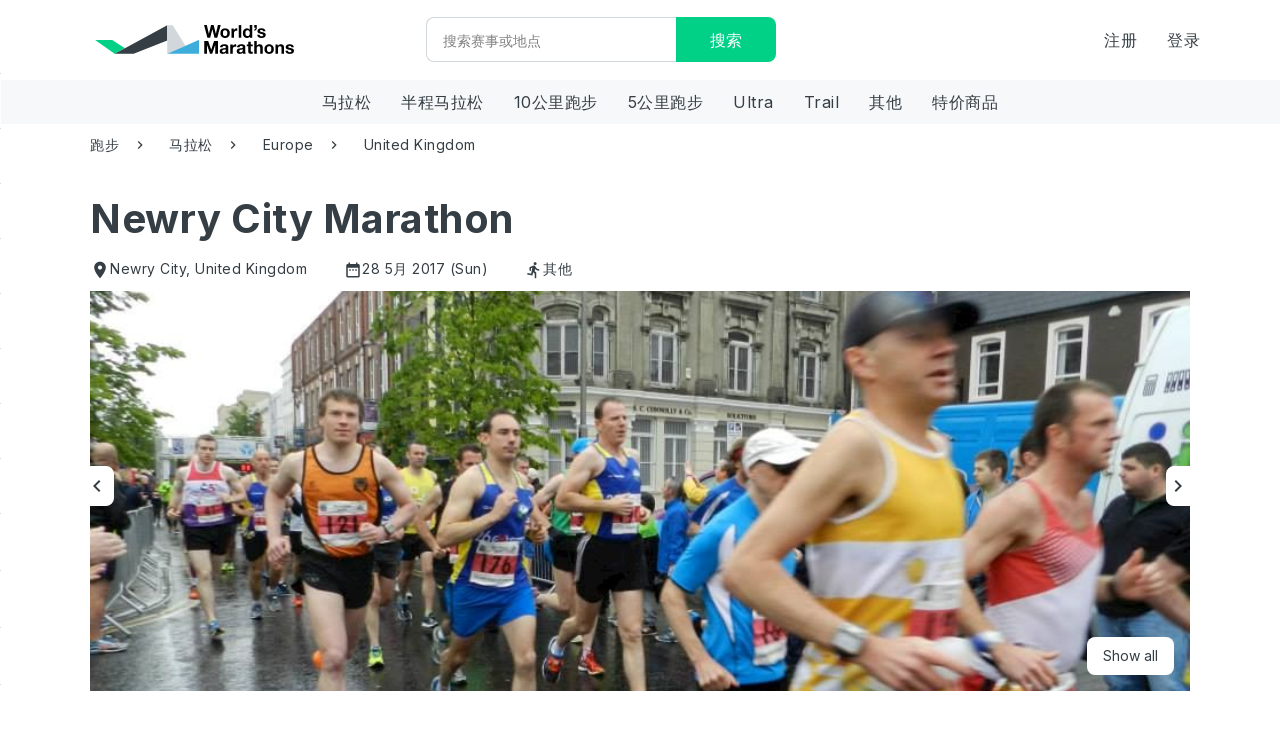

--- FILE ---
content_type: application/x-javascript
request_url: https://wmimg.azureedge.net/public/translations/zh.js
body_size: 37779
content:
var lang = {"(hours, minutes, seconds)":"(小时数、分钟、 秒)","(hours, minutes, seconds, milliseconds)":"(小时数、分钟、秒、毫秒)","100 characters minimum":"至少100个字符","17% + 3% payment service fee (Credit card, PayPal etc.)":"百分之十七再加百分之三的服务费（信用卡，PayPal等）","200 characters maximum":"最多200个字符","24 hour cancellation policy":"24小时取消政策","3 or 4 digits usually found on the signature strip":"信用卡背面的三到四位数字","A field will appear in the checkout where the customer can insert an optional donation amount if the customer would like to donate money to the cause you specified above.":"如果客户希望对上述自己指定的事业进行捐款，结账时会显现一个字段，客户可以在该字段内输入任意的捐款金额。","Abandoned Orders":"废弃了的次序","Abkhazia":"阿布哈兹","Accept {{firstName}}’s invite to join World's Marathons and you’ll get {{credit}} off your next race.":"接受{{firstName}}的邀请，加入 World's Marathons，你将在你的下一场赛事获得{{credit}}的优惠。","Accident, Injury":"事故，伤害","Account activation pending":"帐户激活待处理中","Activate":"激活","Activate donations":"激活募捐","Activate donations to be able to collect money for a good cause from your customers when they place their order.":"激活募捐能够在您的客户下订单时，为某个慈善事业收集钱款。","Activating...":"激活...","Activation Status":"激活状态","Activation pending":"激活待处理中","Active":"活跃","Add":"添加","Add Calendar":"添加日历","Add Communication":"添加通讯","Add Event Image":"添加赛事图片","Add Event Page":"添加赛事页面","Add Group":"添加组群","Add New Schedule":"添加新日程计划","Add New Ticket":"添加新的参赛资格票券","Add Product":"添加产品","Add Tickets":"添加门票","Add Tour":"添加巡回赛","Add Tour Calendar Synchronization":"添加巡回赛日历同步","Add Tour Image":"添加巡回赛图片","Add Tour Page":"添加巡回赛页面","Add a description about yourself":"添加关于您自己的描述","Add a personal touch to your gift with a special message":"为您的礼物添加一抹独有的个人风格","Add and synchronize":"添加并同步","Add available options":"添加可用选项","Add blackout day":"添加无赛事日","Add custom field":"添加自定义字段","Add description":"添加说明","Add extra registration fields":"添加额外的注册字段","Add friends' email addresses":"添加朋友的电子邮件地址","Add more points of interest":"添加更多景点","Add more tickets":"添加更多门票","Add next years race!":"添加下一年的赛事！","Add option":"添加选项","Add participant manually":"手动添加参赛者","Add results":"添加结果","Add schedule":"添加日程表","Add split":"添加拆分","Add step":"添加步骤","Add team member":"添加团员","Add the most recent result and start collecting all of your race results in one place.":"添加最新赛事成绩并将所有赛事结果汇集于一处。","Add time slot":"添加时段","Add to bucketlist":"添加到心愿单","Add to order":"添加到订单","Add your most recent result":"添加您最新的赛事成绩","Add-ons":"附加信息","Add/edit schedule":"添加/编辑计划","Added":"已添加","Added/invited by organizer":"由主办方添加/邀请","Adding":"添加","Additional Settings":"其他设置","Additional information collected upon registering":"注册时所收集的其他信息","Additional signup fields required <u>for all ticket types</u> upon registration":"注册时所有参赛资格类型均需填写的额外注册字段","Addons":"插件","Address":"地址","Address line":"地址栏","Address not found":"地址未找到","Advanced Settings":"高级设置","Adverse Weather":"恶劣天气","Affiliate program":"推广大使计划","Afghanistan":"阿富汗","Africa":"非洲","After abandoned cart":"弃置的购物车之后","After publishing, a claimed event needs validation from World's Marathons to be made available on the platform.":"发布之后，所宣称的赛事需要经过World's Marathons的验证才能在平台上公布出来。","After tour ends":"巡回赛结束后","After tour registration":"巡回赛登记之后","Age":"年龄","Age distribution":"年龄分布","Age limit:":"年龄限制：","Aim high and challenge your limits":"设立高目标，挑战你的极限","Albania":"阿尔巴尼亚","Algeria":"阿尔及利亚","All":"所有","All changes saved":"保存所有更改","All completed purchases through your personal link will make your next race ticket cheaper.":"通过您的个人链接所完成的全部购买将使您的下一张赛事参赛资格票更省钱。","All features in the Marketplace plan":"Marketplace 计划中的所有功能","All our credit card payments are securely handeled by Stripe. World's Marathons does not store any credit card information.":"所有信用卡付款都由 Stripe 安全处理， World's Marathons 从不储存任何用户的信用卡资料。","All participants":"选择参赛者所有参与者","All set!":"全部搞定！","All set! Please check your email in a couple of minutes.":"全部搞定！请在几分钟内查看您的电子邮件","All settings can be adjusted later":"所以设置均可在以后调整","All tours":"所有巡回赛","All tours are connected to a calendar":"所有巡回赛都关联至一个日历","All tours are part of a group":"所有巡回赛都是整体的一部分","All {{ $ctrl.countWithBib }} participants have BIB-numbers":"所有{{ $ctrl.countWithBib }}个参与者都有BIB号码","Amazing location":"绝佳的位置","American Samoa":"美属萨摩亚","Amount":"数额","Amount off":"减去金额","An email will be sent to the participant informing about the refund. It takes about 5-10 business days for the particpants to see the balance on their account.":"参赛者会收到一封电子邮件，告知退款详情。 参与者需要大约5到10个工作日才能查看其帐户余额。","An email will be sent to the participant informing about the reschedule.":"一封电子邮件将发送到参赛者，通知重新安排的日程。","An event page is your public spot for all information about your event. Each event page can have multiple race dates - one for each year you host the event. Each page has it's own unique URL and will be discoverable on Google once it's verified by us at World's Marathons":"赛事页面是罗列您所有赛事信息的公开页面。 每个赛事页面可以有多个赛事日期——您所举办赛事的每一年都有一个相应日期 每个页面都有自己唯一的网址，一旦通过World's Marathons的验证，就可以在Google上搜索到","And many more...":"还有很多...","And much more!":"以及更多！","Andorra":"安道尔","Angola":"安哥拉","Anguilla":"安圭拉岛","Antarctica":"南极洲","Antigua and Barbuda":"安提瓜和巴布达","Apply":"确认","April":"四月","Argentina":"阿根廷","Armed Forces &amp; emergency Recall":"武装部队以及紧急召回","Armenia":"亞美尼亞","Aruba":"阿鲁巴岛","As a guardian or parent to the underage registering participant I hereby confirm that he/she is allowed to participate in the event.":"作为未成年参赛者的监护人或父母，我在此确认允许他/她参加赛事","Ascension":"阿森松岛","Asia":"亚洲","Asphalt":"沥青路面","At World's Marathons we care about your privacy and your rights to your data.":"在 World's Marathons，我们关心您的隐私以及您对您自己的数据的权利。","At World's Marathons we'll never misuse your data. We'll never sell your data to 3rd parties. We use your data to deliver a better experience to you. Please take a moment to read our Privacy Policy to learn more about how we use your data.":"在World's Marathons，我们绝不会滥用您的数据。 我们永远不会将您的数据出售给第三方。 我们使用您的数据为您提供更好的体验。 请花点时间阅读我们的隐私政策，详细了解我们如何使用您的数据。","At least one time slot is required":"至少需要一个时间段","August":"八月","Australia":"澳大利亚","Australian External Territories":"澳大利亚外部领土","Austria":"奥地利","Availability":"可用性","Avg. pace":"平均 步伐","Azerbaijan":"阿塞拜疆","BIB":"运动员号码","Back":"返回","Back to Communications":"返回到通讯","Back to Events":"返回到事件活动","Back to Pricing":"返回到价目表","Back to Tours":"返回到巡回赛","Back to calendar":"返回到日历","Back to list":"返回到目录","Back to login":"返回到登录","Back to participant":"返回到参赛者","Back to personal info":"返回个人资料","Back to schedules":"返回到日程安排","Back to settings":"返回到设置","Back to tickets":"返回售票处","Bahamas":"巴哈马","Bahrain":"巴林","Bangladesh":"孟加拉国","Barbados":"巴巴多斯","Base price":"基价","Be a part of our running community and meet like-minded runners around the world!":"成为我们跑步社区的一员，并在世界各地与跑步同好者见面！","Be the first to write a review for this event!":"成为第一个为此赛事撰写评论的人！","Become a member":"成为会员","Become an Affiliate":"成为推广大使","Become an Affiliate!":"成为推广大使！","Before tour starts":"巡演开始前","Belarus":"白俄罗斯","Belgium":"比利时","Belize":"伯利兹","Benin":"贝宁","Bermuda":"百慕大群岛","Bhutan":"不丹","Bib/Startno":"运动员编号/初始编号","Birth date":"生日","Birth day":"出生日期","Birth month":"出生月份","Birth year":"出生年份","Blackout days (days when your event is not available)":"无赛事日（没有您的赛事的日子）","Body preview":"身体预览","Bolivia":"玻利維亞","Book it now!":"立即预订！","Boost your ticket sales! Add your race tickets to our international Marketplace and reach runners all over the world!":"参赛资格票券促销！ 将您的赛事门票添加到我们的国际Marketplace，让全世界的跑步者都知道！","Boost your ticket sales! Add your tour tickets to our international Marketplace and reach runners all over the world!":"参赛资格票券促销！ 将您的赛事门票添加到我们的国际Marketplace，让全世界的跑步者都知道！","Bosnia and Herzegovina":"波斯尼亚和黑塞哥维那","Botswana":"波札那","Bouvet Island":"布维岛","Brazil":"巴西","British Indian Ocean Territory":"英属印度洋领地","Browse to your video and copy the last part of the url as shown in the image below.":"浏览找到您的视频文件，然后如下图所示复制网址的最后一部分。","Brunei":"文莱","Bucketlist":"心愿单","Bulgaria":"保加利亚","Burkina Faso":"布吉納法索","Burundi":"蒲隆地","Buy":"购买","Buy Ticket":"购买参赛资格","By activating your race you agree to Stripes {{terms}}":"激活您的赛事意味着您同意Stripes {{terms}}","By adding your race tickets to World's Marathons international Marketplace you will reach runners from 150 countries!":"通过将赛事门票添加到 World's Marathons国际Marketplace，您将可以和来自150个国家/地区的跑步选手沟通！","By clicking “YES” you provide permission for World's Marathons to send your name and booking information to Refund Protect in order to protect your transaction.":"点击“是”，即表示您允许 World's Marathons 将您的姓名和预订信息发送至预订退款保护（Refund Protect），以确保您的交易。","By providing us with your phone number we will be able to get your event up and running even faster.":"向我们提供您的电话号码，我们就能够更快地启动和运作您的赛事。","By signing up you agree to the {{terms}}":"在注册的同时您也同意 {{terms}}","By signing up, I agree to World's Marathons {{terms}}":"通过注册，我同意 World's Marathons {{terms}}","By signing up, I agree to World's Marathons {{terms}} and accept the {{org_terms}}.":"进行注册，即表示我同意 World's Marathons {{terms}}并接受{{org_terms}}","Calendar":"日历","Calendar iframe":"日历iframe","Calendar is required":"日历必填","Cambodia":"柬埔寨","Cameroon":"喀麦隆","Can be changed in general product info":"可以在一般产品信息中更改","Can buy additional tickets":"可以买额外的门票","Canada":"加拿大","Cancel":"取消","Cape Verde":"佛得角","Card number":"信用卡号","Cayman Islands":"开曼群岛","Central African Republic":"中非共和國","Chad":"乍得","Challenge your friends!":"挑战您的朋友，一同参赛！","Change":"更改","Change display currency":"更改显示货币","Changes not published":"未发布的更改","Changes saved but not published":"已保存但未发布的更改","Charged to bank":"向银行收费","Charged to {{paymentBrand}} ••••{{paymentLast4}}":"向{{paymentBrand}} ••••{{paymentLast4}}收费","Check availability":"检查是否可购买","Check out my Bucketlist!":"看看我的目标清单！","Check out my Results!":"看看我的结果！","Check out my Reviews!":"看看我的评论！","Check out my race results for {{event_title}}!":"查看我在{{event_title}}的比赛结果！","Check out this race result for {{event_title}}!":"查看{{event_title}}的比赛成绩！","Check required fields":"必填项目","Cheerful crowds":"欢呼的人群","Cheers":"干杯","Chile":"智利","China":"中国","Choose Calendar":"选择日历","Choose Tour":"选择巡回赛","Choose Tours":"选择巡回赛","Choose a Group Name":"选择一个组名","Choose a bank":"选择一家银行","Choose another date":"选择其他日期","Choose new date":"选择新日期","Choose one slot":"选择一个时段","Christmas Island":"圣诞岛","City":"城市","City of Residence":"居住城市","Claim result!":"认领成绩！","Claim this event!":"认领这个赛事！","Claim your spot":"认领你的位置","Claiming...":"认领中......","Clear":"清除","Clear results":"清除赛事成绩","Clear results for distance":"清除距离赛事成绩","Click change product image":"点击更改产品图片","Click here to add":"单击此处添加","Click here to add another image":"单击此处添加其他图像","Click here to add tags":"点击此处添加标签","Click here to change route map":"点击此处更改路线图","Click here to change video":"点击此处更改视频","Click on the link below to go to the official site of the race.":"请至赛事页查看报名详情","Click to activate":"点击激活","Click to add":"点击添加","Click to add YouTube video":"点击添加YouTube视频","Click to change image":"点击以更改图像","Click to deactivate":"点击以停用","Click to download":"点击下载","Click to edit":"点击编辑","Close":"关闭","Club":"俱乐部","Cocos (Keeling) Islands":"科科斯（基林）群岛","Code":"编号","Code in use":"正在使用的编号","Collect all your personal achievements":"收集你所有的个人成就","Colombia":"哥伦比亚","Comment":"评论","Comment to organizer":"对举办单位的留言","Communications":"通讯","Comoros":"葛摩","Company":"公司","Complete your gift":"完成你的礼物","Confirm":"确认","Confirm and import":"确认并导入","Confirm new password":"确认新密码","Congo":"刚果","Congo, The Democratic Republic of the":"刚果民主共和国","Congrats you are now all set up to sell even more tickets to your event. If you have any questions please don't hesitate to contact us at info@worldsmarathons.com.":"恭喜，你已完成设置，你现在可以出售更多的赛事门票。 如果您有任何疑问，请随时通过customersuccess@worldsmarathons.com与我们联系。","Congratulations! You successfully claimed your result!":"恭喜！ 您已成功认领了成绩！","Contact":"联系","Contact Phone":"联系电话","Contact Us":"联系我们","Contact details":"联系方式","Continue":"继续","Conversion":"转变","Converted":"转换","Cook Islands":"库克群岛","Cool happenings around the event":"围绕该赛事发生的趣闻轶事","Copied!":"已复制！","Copy":"复制","Copy Race Event":"复制跑步赛事","Copy the code below and add it to where you want the calendar iframe to appear on your website, it will give your customers easy access to our calendar.":"复制下面的代码并将其添加到您希望日历iframe在您的网站上显示的位置，它将使您的客户可以轻松访问我们的日历。","Copy the code below and add it to where you want the gift certificate button to appear on your website, it will give your customers easy access to our gift certificate flow.":"复制下面的代码，并将其添加到您希望礼品证书按钮在您网站上显示的位置，它将使您的客户可以轻松访问我们的礼品证书流程。","Copy the code below and add it to where you want the register button to appear on your website, it will give your customers easy access to our registration flow.":"复制下面的代码并将其添加到您希望注册按钮在您网站上显示的位置，它将使您的客户可以轻松访问我们的注册流程。","Copy to clipboard: Ctrl+C, Enter":"复制到剪贴板: Ctrl+C, Enter","Costa Rica":"哥斯达黎加","Could not send receipt":"无法发送收据","Could not upload file":"无法上传文件","Country":"国家","Country code":"国家代码","Country code is required":"国家代码必填","Country of Residence":"居住国家","Coupon":"优惠券","Coupon Code":"优惠券代码","Coupon discount":"优惠券折扣","Coupons":"优惠券","Course":"课程","Create a user to get started earning credits":"今天就注册为用户，开始赚取积分，购买赛票！","Create an account to become an affiliate!":"创建一个帐户以成为加盟成员！","Create coupon":"创建优惠券","Create new communication for the abandoned cart:":"为废弃的购物车创建新的通信:","Create next years event":"创建明年的赛事","Create race":"创建赛事","Create result":"创建成绩","Create tour":"创建巡回赛","Create your first coupon":"创建您的首张优惠券","Create your free account now by choosing a password!":"现在就选定一个密码创建您的免费账户吧！","Credit card":"信用卡","Credits":"积分","Credits discount":"积分折扣","Croatia":"克罗地亚","Cuba":"古巴","Curacao":"库拉索","Currency":"货币","Currency in which you sell your tickets":"您出售门票所采用的货币种类","Current Price":"当前价格","Current credit balance":"目前的账号余额","Custom Pricing":"定制价格","Custom Tour ticket":"定制巡回赛参赛资格","Custom field type":"自定义字段类型","Customer Support Email":"客户支持电邮账户","Customizable registration forms":"可定制的注册表格","Cyprus":"賽普勒斯","Czech Republic":"捷克","Côte d’Ivoire":"科特迪瓦","Dashboards for market segmentation":"市场份额分析控制面板","Date":"日期","Date can't be change prior to 15 days before the event.":"日期在赛事前15天之后就无法更改。","Date limit":"日期限制","Date of Birth":"出生日期","Day":"日","Deactivate":"停用","Deactivating...":"停用...","Deals and discounts when booking through us":"通过我们预订时的优惠和折扣","December":"十二月","Delete":"删除","Delete Waiver":"删除免责声明","Delete calendar":"删除日历","Delete group":"删除群组","Delete product":"删除产品","Delete schedule":"删除日程表","Delete template":"删除模板","Delete ticket":"删除门票","Denmark":"丹麦","Description":"描述","Diego Garcia":"迭戈加西亚","Difficulty":"难度","Disable donations":"禁用捐款","Discount":"折扣","Distance":"距离 距离","Distance already has results uploaded. Clear results to make a new upload.":"距离已经有了上传的赛事成绩。 清除赛事成绩以进行新的上传。","Distance is required":"距离必填","Distances":"距离","Distances measure type":"距离测量类型","Division":"分区","Djibouti":"吉布提","Dominica":"多米尼加","Dominican Republic":"多明尼加共和國","Donation":"捐款","Donation value in:":"捐款额：","Donations":"捐款","Done":"完成","Download":"下载","Download Excel":"下载Excel","Download reports for":"下载报告","Draft":"草案","Dropdown":"落下","Dropped":"下降","Early Bird discount":"早鸟优惠","Early bird tickets":"提前预定票","Earn credits by promoting your favourite race.":"通过推广您最喜爱的赛事来赚取积分。","East Timor":"东帝汶","Easter Island":"复活节岛","Ecuador":"厄瓜多尔","Edit":"编辑","Edit Group":"编辑群组","Edit Product":"编辑产品","Edit donations":"编辑捐款","Edit event page":"编辑赛事页面","Edit profile":"编辑个人资料","Edit result":"编辑成绩","Edit tour page":"编辑巡回赛页面","Editable landing page hosted on World's Marathons":"World's Marathons 上托管的可编辑登录页面","Egypt":"埃及","El Salvador":"萨尔瓦多","Email":"电邮地址","Email Notifications":"电子邮件通知","Email Sent":"邮件已发送","Email has been sent!":"如果该邮箱已经在我们系统里注册，将收到一个密码重置的链接","Email to send notifications to":"通知送达的电子邮件账号","End Date":"结束日期","Entity":"实体","Entity:":"实体:","Equatorial Guinea":"赤道几内亚","Eritrea":"厄立特里亚","Estonia":"爱沙尼亚","Ethiopia":"埃塞俄比亚","Europe":"欧洲","Event":"赛事","Event Color":"赛事颜色","Event Date":"赛事日期","Event Date is required":"赛事日期必填","Event Description":"赛事描述","Event Description is required":"赛事描述必填","Event Details":"赛事详情","Event Image":"赛事图片","Event Location":"赛事地点","Event Location is required":"赛事地点必填","Event Name is required":"赛事名称必填","Event Title":"赛事标题","Event full date":"赛事全程日期","Event invite url":"赛事信息","Event is required":"赛事必填","Event time":"赛事时间","Event url":"赛事网址","Events in this group":"此组别中的赛事","Excellent":"优秀","Exit onboarding":"退出参与","Extras":"附加物","Extreme":"极端","Falkland Islands (Malvinas)":"福克兰群岛（马尔维纳斯群岛）","Faroe Islands":"法罗群岛","Fast track":"快速跟踪","Features":"特色","February":"二月","Female":"女","Fiji":"斐濟","File":"文件","File Download":"文件下载","Filter by group:":"按群组过滤:","Find out where your runners come from!":"看看您的跑步者来自哪里!","Find the plan that's right for you":"找到适合您的规划","Find your next race":"全球大型耐力赛事平台","Find your race":"找到您的赛事","Finish":"完成","Finish line Address":"终点线地址","Finished":"已完成","Finishing time":"完成时间","Finland":"芬兰","First Name":"名字","First and last name":"名字和姓氏","First row contains headers.":"第一行包含标头.","Flat":"平缓","Follow":"关注","Follow All":"关注所有","Follow your friends":"关注您的朋友","Following":"正在关注","Following All":"关注所有","Food Preference":"饮食偏好","Food preference in case you serve food during or around the race":"如果您在赛事期间或前后提供食物，则需要食物偏好信息","France":"法国","Free":"免费","Free admission":"免费入场券","Free for free tickets":"免费门票","Free race":"免费赛事","Free ticket":"免费参赛资格票券","French Antilles":"法属安的列斯群岛","French Guiana":"法属圭亚那","French Polynesia":"法属波利尼西亚","French Southern Territories":"法属南半球领地","Frequently Asked Questions":"常见问题","Friends on World's Marathons":"在World's Marathons上的朋友们","From":"从","From Email":"来自电邮","From {{ageLimit}} to {{ageLimitMax}} years old":"从{{ageLimit}}岁到{{ageLimitMax}}岁","From {{ageLimit}} years old":"从{{ageLimit}}岁起","Full":"全马","Full Marathon":"全程马拉松","Full birth date":"完整出生日期","Full name":"全名","Gabon":"加蓬","Gambia":"冈比亚","Gender":"性别","Gender split":"性别分裂","General":"普通","Generate BIB-numbers":"生成 bib-numbers","Georgia":"格鲁吉亚","Germany":"德国","Get Started Free":"免费开始","Get Started!":"开始!","Get certificate!":"获得证书！","Get notified when the tickets for <strong>{{ $ctrl.title }}</strong> are available!":"当<strong>{{ $ctrl.title }}</strong>的门票发布时第一时间收到通知！","Get started collecting credits for FREE!":"今天就开始累积积分，换取折扣！","Get started with next years event":"开始着手明年的赛事","Get {{credits}} off your next race ticket!":"为您的下一个赛事 参赛资格获取{{credits}}折扣！","Get {{discount}}% discount on your ticket by validating your Miles+Bonus member ID":"验证您的Miles + Bonus会员编号，即可在购买参赛资格时得到百分之{{discount}}的折扣","Ghana":"加纳","Gibraltar":"直布罗陀","Gift certificate":"礼品证书","Gift certificate button":"礼品证书按钮","Give as a gift":"赠送礼物","Give your event a short distinct name in English and press then \"Enter\".":"用英语为您的赛事取一个简短独特的名称，然后按下“Enter”键。","Go to Registration":"转至报名页面","Go to consent screen":"前往同意画面","Go to race page":"转到赛事页面","Go to your profile":"转到您的个人资料页面","Good to know!":"更多有关的资料","Google Calendar":"Google日历","Grass":"草","Great route":"很棒的路线","Greece":"希腊","Greenland":"格陵兰","Grenada":"格林纳达","Group":"群组","Groups":"群组","Guadeloupe":"瓜德罗普岛","Guam":"关岛","Guatemala":"危地马拉","Guernsey":"根西岛","Guinea":"几内亚","Guinea-Bissau":"幾內亞比索","Guyana":"圭亚那","Haiti":"海地","Half":"半马","Half Marathon":"半程马拉松","Heard Island and Mcdonald Islands":"赫德岛和麦克唐纳群岛","Here you'll find the gender balance of your race!":"在这里您会了解赛事中的性别平衡情况！","Hi there! We care about your data":"您好！ 我们关心您的数据","Hi there! We were not able to reset your password. Please try again.":"您好！ 我们无法重置您的密码。 请再试一次。","Hilly":"有坡的","Holy See (Vatican City State)":"罗马教廷（梵蒂冈城国）","Honduras":"洪都拉斯","Hong Kong":"香港","Hour is required":"小时必填","How we use your data safely":"我们如何安全地使用您的数据","Hungary":"匈牙利","I Accept and continue":"我接受并继续","I agree to the {{terms}}":"我同意{{terms}}","I agree to the {{terms}} and {{org_terms}}":"我同意{{terms}}和{{org_terms}}","I also love cookies":"我也喜欢饼干","I certify that this review is based on my own experience and is my genuine opinion of this race, and that I have no personal or business relationship with this event, and have not been offered any incentive or payment originating from the organization to write this review. I understand that World's Marathons has a zero-tolerance policy on fake reviews.":"我保证这次评论是基于我自己的经验，是我对这场赛事真实的看法，并且我与此赛事没有任何个人或业务关系，我也没有从该组织中获得任何奖励或付款来撰写此评论。 我明白World's Marathons对虚假评论采取零容忍政策。","I have downloaded the file":"我已下载该文件","I have read and accept World's Marathons {{terms}} and {{privacy}} and consent to the processing of personal data.":"我已阅读并接受World's Marathons的{{terms}}和{{privacy}}并同意处理个人资料。","I have read and accept {{waiver}}.":"我已阅读并接受{{waiver}}","I have read and agree to World's Marathons {{terms}}, {{privacy}} and accept the {{org_agreement}}.":"我已阅读并同意 World's Marathons {{terms}}，{{privacy}}并接受{{org_agreement}}。","I just finished {{event_title}}":"我刚刚跑完了{{event_title}}","I just finished {{event_title}} in {{time}}":"我刚刚以{{time}}跑完了{{event_title}}","I only want to buy a race ticket":"我只想购买马拉松赛票","I want to figure it out myself":"我想自己搞清楚","ID or Passport number":"身份证或护照号码","Iceland":"冰岛","If there is no specific meeting point just setup a central location in your city":"如果没有特定的会面点，就在你所在城市设定一个中心位置即可","If you create a user profile you can collect credits to get a discount on your future purchases.":"立即注册为用户，开始累积积分，以便将来获得更多折扣！","If you have any questions please reach out at":"若有任何疑问，请通过以下电邮联络我们","If you have any questions you are more than welcome to contact us at:":"如果有任何问题，欢迎你与我们联系：","If you utilize World's Marathons Marketplace you will receive a transfer (the full balance minus our commission) within 10 days after the event. For a smaller fee, you can request more regular bank transfers.":"如果你使用 World's Marathons Marketplace，在赛事过后10天之内，您将收到一条转账（从全程金额减去我们的佣金后的余额）。 支付少许费用的话，您可以要求多次的银行转账。","Image too large. Use an image less than 5MB":"图像太大了。 使用小于5兆字节的图像","Immediately":"立即","Import is done!":"导入完成！","Important information":"重要信息","Imported":"已导入","Importing results. Please wait...":"导入赛事成绩。 请耐心等待...","In case of emergency":"若有紧急事件","In case of emergency (ICE) contact":"在紧急情况下，联系","In order for us to help you sell your tickets you need to activate your account.":"为了让我们帮您售票，您需要激活您的帐户。","In the meantime, please help fellow runners by writing a review about this race.":"在此期间，请写下关于此赛事的评论，好对其他参赛者有所帮助。","Inactive":"休眠","Included in ticket fee":"包含在参赛资格费中","Including the runner in the pre-race communication":"包括赛前沟通中的跑者","India":"印度","Individual":"个人","Indonesia":"印尼","Info":"信息","Information":"信息","Instantly reach an international audience of runners":"立即面向国际跑者群体","Integrated Register-button to add on your existing site":"集成化注册按钮，可在现有网站上直接添加","Integrations":"捐款集成","Invalid":"不当","Invalid file":"无效文件","Invitation pending":"邀请待定","Invite":"邀请","Invite Friends by Email":"通过电子邮件邀请朋友","Invite a Friend":"邀请一位朋友","Invite friends to join you on World's Marathons and earn {{$ctrl.credit}} for your first Marathon!":"邀请好友来 World's Marathons和您一起，为您的第一个赛事赚取{{$ctrl.credit}}！","Invites sent!":"邀请函已发送！","Iran":"伊朗","Iraq":"伊拉克","Ireland":"爱尔兰","Isle of Man":"马恩岛","Israel":"以色列","It is easy-peasy! Just click the link below and we will get in touch with you within 24 hours to guide you through the rest.":"这很容易！ 点击下面的链接，我们将在24小时内与您取得联系，指导您完成剩余的工作。","It's always better to run with friends":"和朋友一起跑步更棒","It's easy to get started selling tickets for next year. Just set a new date and select the tickets you want for next years event and you will be selling tickets in no time!":"开始销售明年的门票很容易。 只需设置一个新日期并选择你想要出售的下一年赛事票券，你立刻就可以开始卖票了！","It's ok to send me emails with deals and discounts for events on World's Marathons.":"我同意向我发送和World's Marathons活动有关的优惠和折扣的电子邮件。","Italy":"意大利","Jamaica":"牙买加","January":"一月","Japan":"日本","Jersey":"泽西岛","Join me in {{event_title}}":"和我一起参加{{event_title}}","Join us":"加入我们","Jordan":"约旦","July":"七月","June":"六月","Jury Services":"陪审团服务","Just checking":"只是查看","Just fill in your details below and claim your spot in the event.":"在以下的空挡填上您的个人资料，以确认您在此赛事的位置。","Kazakhstan":"哈萨克斯坦","Kenya":"肯尼亚","Kiribati":"基里巴斯","Kosovo":"科索沃","Kuwait":"科威特","Kyrgyzstan":"吉尔吉斯斯坦","Label":"标签","Language":"语言","Laos":"老挝","Last Name":"姓","Last Synchronized At":"上一次同步时间","Latest orders":"最新订单","Latvia":"拉脫維亞","Learn how to get credits":"了解如何累积积分","Learn how!":"学一学如何做！","Learn more about":"发觉更多有关的资料","Learn more about {{plan}}":"详细了解{{plan}}","Leave blank for no age limit":"没有年龄限制请留出空白","Leave blank for no maximum participants.":"没有最大参与者人数请留空白","Leave blank to keep the rule going.":"留出空白以使规则继续","Leave blank to start selling immediately.":"留空白好立即开始售票。","Leave blank to stop selling on the race day.":"留空白以在赛事当天停止售票。","Leave registrations open until the event starts after first registration":"第一次报名后将报名开放，直至赛事开始","Lebanon":"黎巴嫩","Lesotho":"莱索托","Let's get started by adding products!":"让我们从添加产品开始，开跑吧！","Let's get started! We would":"让我们开跑吧！我们想","Let's sign you up":"让我们替你注册","Leverage our user base for marketing":"利用我们的用户基础进行营销","Liberia":"利比里亚","Libya":"利比亚","Liechtenstein":"列支敦斯登","Limit of tickets available":"门票限制","Lithuania":"立陶宛","Local Start Time":"本地开始时间","Local start time:":"本地开始时间：","Local start time: {{product.localStartTime}}":"本地开始时间：{{product.localStartTime}}","Location":"地点","Log In":"登录","Log in with Facebook":"使用Facebook登录","Login":"登入","Login to auto-fill your details":"登入您的户口，自动填充个人资料","Logout":"退出","Looks like the organizer still hasn't uploaded any results.":"似乎主办方仍然没有上传任何比赛结果。","Looks like you don't have any credits yet!":"看起来你还没有任何积分！","Looks like you don't have any events in your bucketlist yet! Search below to add your first event.":"看起来你的心愿单还没有任何活动！ 在下面进行搜索以添加你的第一场赛事。","Looks like you haven't added any coupons yet":"看起来你还没有添加任何优惠券","Looks like you haven't added any results yet.":"看起来你还没有添加任何结果。","Looks like you haven't written any reviews yet.":"看起来你还没有写任何评论。","Looks like {{ $ctrl.userFullname }} doesn't have any events in it's bucketlist yet!":"看上去{{$ctrl.userFullname}}的心愿单里什么事件都没有！","Looks like {{ $ctrl.userFullname }} hasn't written any reviews yet!":"看上去{{$ctrl.userFullname}}尚未撰写任何评论！","Looks like {{$ctrl.userFullname}} hasn't added any results yet!":"似乎{{{$ctrl.userFullname}}尚未添加任何比赛成绩！","Luxembourg":"卢森堡","Macao":"澳门","Macedonia":"馬其頓共和國","Madagascar":"马达加斯加","Maintaining and developing the digital platform":"维护和开发数字平台","Make full refund":"全额退款","Make your event live!":"让你的活动生气勃勃！","Malawi":"马拉维","Malaysia":"马来西亚","Maldives":"马尔代夫","Male":"男","Mali":"马里","Malta":"马耳他","Marathon":"马拉松","March":"三月","Marshall Islands":"馬紹爾群島","Martinique":"马提尼克","Mauritania":"毛里塔尼亚","Mauritius":"毛里求斯","Max Participants":"最多参赛人数","Max Participants must be greater than 0":"最多参赛人数必须大于零","Max redemptions":"最大兑换数","Max registrations have been reached for this date":"此日期注册已满","Max. Age Limit":"最大。 年龄限制","Maximum Participants":"最多参赛人数","Maximum distance":"最大距离","May":"五月","Mayotte":"马约特","Meanwhile please add some products.":"在此期间，请添加一些产品。","Measures":"措施","Medical Condition":"医疗条件","Medical certificate":"医疗条件医疗证书","Meeting point":"会面地点","Message to participant":"致参赛者的消息","Metric":"公制","Mexico":"墨西哥","Micronesia":"密克罗尼西亚","Midway Island":"中途岛","Miles":"英里","Miles+Bonus member ID:":"里程+奖金会员编号","Min Participants":"最少参与者人数","Min. Age Limit":"最少的 年龄限制","Minimize settings":"最小化设置","Minimum Participants":"最少参赛者","Minimum donation amount":"最低捐款金额","Minimum participant count":"最少参赛者人数","Minimum width 900px, Landscape format, maximum 6 images":"最小宽度900px，横向格式，最多6张图片","Minute is required":"分钟必填","Mixed":"混合的","Moldova":"摩尔多瓦","Monaco":"摩纳哥","Mongolia":"蒙古国","Montenegro":"蒙特內哥羅","Month":"月","Montserrat":"蒙特塞拉特","More":"更多","More info":"更多详情","More options":"更多的选择","Morocco":"摩洛哥","Move up":"提升","Mozambique":"莫桑比克","Mud":"泥","Multi-Choice":"多项选择","Multilingual checkout flow":"多语言检验流程","Multiple payment options, Visa, MasterCard, Amex, PayPal, iDeal, Multibanco":"多种付款方式, Visa, MasterCard, Amex, PayPal, iDeal, Multibanco","Multiple sheets where found in the file. Please select the one with the results.":"在文件中找到多个页表。 请选择带有结果的那个。","My Transactions":"我的交易","Myanmar":"缅甸","Name":"姓名","Name of your organization":"你的组织名称","Name of your race":"你的赛事名称","Name, email":"名称, 电子邮件","Namibia":"纳米比亚","Nationalities":"国籍","Nationality":"国籍","Nauru":"諾魯","Nepal":"尼泊尔","Netherlands":"荷兰","Netherlands Antilles":"荷属安的列斯","New Caledonia":"新喀里多尼亚","New Password":"新密码","New Zealand":"新西兰","Newsletter":"通讯","Next":"下一个","Next race":"下个赛事","Nicaragua":"尼加拉瓜","Niger":"尼日尔","Nigeria":"尼日利亚","Niue":"纽埃","No":"没有","No Thanks":"不用了，谢谢","No credits yet.":"还未有信用积分","No data yet.":"还没有数据。","No events yet.":"还没有赛事。","No file":"没有文件","No followers for now":"目前没有粉丝","No groups yet.":"还没有群组","No orders yet.":"目前还未有任何订单。","No participants yet.":"还没有参与者","No products selected":"没有选中产品","No results found for the current filter.":"当前过滤条件下没有结果。","No results found.":"未找到结果。","No templates yet.":"还没有模板","No thanks I don't want more money":"不，谢谢，我不想要更多的钱","No tickets selected":"没有选择参赛项目","No tours yet.":"还没有巡回赛","No transactions yet.":"还没有交易。","None":"没有","Norfolk Island":"诺福克岛","North America":"北美","North Korea":"北朝鲜","Northern Mariana Islands":"北马里亚纳群岛","Norway":"挪威","Not completed by runner.":"非跑者填写项。","Not following any users":"没有关注任何用户","Not set":"空缺","Not too crowded":"不太拥挤","Note":"注意","Notify me!":"提醒我","November":"十一月","Number of participants from {{country}}: {{count}}":"来自{{country}}的参赛者人数：{{count}}","OR":"或","October":"十月","Official Site":"官方网站","Official Website":"官方网站","Ok":"好的","Oman":"阿曼","On your bucketlist":"在你的心愿单","One day event":"单日赛事","Open registrations period":"公开注册期间","Option":"选项","Option name":"选项名称","Optional":"可选的","Options":"选项","Order":"预订","Order Abandoned Status":"预订弃置状态","Order Date":"预订日期","Order Ref.":"预订参考","Order Reference":"订购参考","Order Status":"预订状态","Order Url":"预订网址","Order Value":"预订价值","Order abandoned Url":"预订弃置Url链接","Order management (Refunds, Discounts and Coupon codes)":"预订管理（退款、折扣和优惠券代码）","Order participant count":"预订参赛者计数","Order reference, email":"订购参考, 电子邮件","Orders":"预订","Organization Name":"机构名称","Organizer Contact Details":"举办单位联络资料","Organizer agreement":"主办方协议","Other":"其他","Other Product":"其他产品","Other product available in checkout.":"结帐时所提供的其他产品","Our Customer Success Team will contact you to discuss how we can help your event in the best way. Please start adding information about your event in the meantime.":"我们的客户成功团队将与您联系，商讨我们如何才能为您的赛事提供最好的帮助。 在此期间，请开始添加有关您的赛事信息。","Our promise to You":"我们对您的承诺","Our suggestions":"我们的建议","Overseeing and hosting the actual event":"监督和主持实际赛事","Pace":"步法","Pace (Min/Km)":"步法 (Min/Km)","Pace (Min/Miles)":"步法 (Min/Miles)","Package Deals":"赛事套餐","Page":"页","Pakistan":"巴基斯坦","Palau":"帛琉","Palestinian Territory, Occupied":"巴勒斯坦被占领土","Panama":"巴拿马","Papua New Guinea":"巴布亚新几内亚","Paraguay":"巴拉圭","Participant":"参赛者","Participant management (Bib generation, Edit information)":"参赛者管理（Bib编码生成、编辑信息）","Participants":"参赛者","Participants per race":"每场比赛参加人数","Password":"密码","Password changed successfully!":"密码更换成功！","Pay securely now":"安全支付","PayPal payment has been cancelled.":"PayPal付款已被取消。","Payed Amount":"已付金额","Payment":"付款","Payment Status":"支付状态","Percent off":"折扣百分比","Personal info":"个人资料","Peru":"秘鲁","Philippines":"菲律宾","Phone":"电话","Phone number is required":"电话号码必填","Pick a date":"选择一个日期","Pitcairn":"皮特凯恩","Place":"名次","Place (Division)":"名次 (分区)","Place (Gender)":"名次 (性别)","Placement":"名次","Please add one by clicking add results":"请点击”添加成绩“再添加一个赛事成绩","Please choose a valid Bank.":"请选择一间有效的银行。","Please enter a valid Miles+Bonus member ID":"请输入有效的Miles+Bonus会员编号","Please fill in and send to the organizers prior to the event.":"请填写好并在赛事前发送给主办方","Please fill in your Miles+Bonus member ID, in order to earn award miles upon completion of your race.":"请填写你的Miles+Bonus会员编号，这是为了在赛事结束后你可以赢取奖励里程","Please hold on while we are generating the BIB-numbers":"请稍等，我们正在生成BIB编号","Please hold on while we are processing your order":"请稍等，您的订购正在处理中","Please log in or register to claim {{event_title}}":"请登录或注册以参与{{event_title}}","Please make sure all fields are filled.":"请确保所有空格都已填上","Please make sure all required fields are filled.":"请确保所有必填字段都填写完毕。","Please note that your Name must match exactly the one in your Miles+Bonus account":"请注意，你的姓名必须与你的 Miles+Bonus 账户中的姓名完全一致","Please select a participant":"请选择一个参赛者","Please select an option":"请选择一个选项","Please select if you want to add a refund protection.":"请选择是否要添加退款保护","Please select the data for each column. Leave the \"Not set\" option to <strong>skip</strong> import of the column.":"请选择每列的数据。 保留“未设置”选项以跳过列的导入。","Please select the distance below to upload your XLSX-file with the results for the selected distance.":"请选择下面的距离上传你的xlsx文件，并附上所选距离的赛事成绩。","Please select the event's time zone":"请选择赛事的时区","Please select which tickets you want to sell for your next race (can be edited later)":"请选择您想要出售的下次赛事的门票（可以稍后编辑）","Please select which tickets you want to sell for your next tour (can be edited later)":"请选择您要出售的下次巡回赛的门票（可以稍后编辑）","Please sign up to claim your result":"请注册以认领您的成绩","Please sign up to follow authors!":"请注册以关注作者！","Please sign up to get notified!":"请注册以获得通知！","Please sign up to request the results! The moment the results are available we will notify you.":"请注册以申请结果！ 赛事结果一旦发布，我们就会通知你。","Please specify what the the runners get when they participate in your event. For instance it could be a T-shirt, a medal etc. This information will show up in the checkout flow.":"请详细说明参赛者可以在您的赛事中获得什么。 例如，它可能是一件T恤衫，或者一枚奖章等等。 这些信息将显示在结帐流程中。","Please tell the organizer why you loved it!":"请告诉主办方你喜欢它的原因！","Please wait":"请耐心等待","Poland":"波兰","Poor":"差的","Popular Events":"热门活动","Portugal":"葡萄牙","Power your race by using our full event registration system.":"使用我们的全程赛事注册系统为您的赛事加油助力","Pre-existing Medical Condition":"已存在健康情况","Pregnancy Related Conditions":"妊娠相关症状","Preview":"预览","Preview page":"预览页面","Price":"价格","Price activation date":"价格激活日期","Price is required":"价格必填","Price per extra ticket":"每张额外参赛资格票券价格","Price per extra {{measure}}":"额外{{measure}}价格","Price steps":"阶梯价格","Price steps for early bird pricing":"提前订票的阶梯价格","Pricing":"价钱","Privacy Policy":"隐私政策","Private Vehicle Failure":"私人汽车故障","Product":"产品","Product Type":"产品类别","Product info":"产品信息","Product options":"产品选项","Product options will be displayed as a dropdown list in the checkout.":"产品选项将在结帐时做为下拉列表显示。","Product's distances will be shown in:":"产品的距离将显示在","Products":"产品","Promoting and selling tickets to the event":"推广和销售活动门票","Publish":"发布","Publish Status":"发布状态","Publish event":"发布活动","Publish page":"发布页面","Published":"已发布","Publishing":"正在发布","Puerto Rico":"波多黎各","Qatar":"卡塔尔","Quick facts":"快览","Race":"赛事","Race Date":"赛事日期","Race Date is required":"赛事日期必填","Race Ticket":"赛事参赛资格票券","Race day has passed!":"赛事日已经结束！","Race organizer":"赛事主办方","Race type":"赛事类型","Re-synchronize now":"评级必填","Reach international runners":"吸引国际跑步爱好者","Reach more international runners! ??":"吸引更多国际跑步爱好者！🚀","Read more":"阅读更多","Read the terms":"阅读条款。","Reason":"原因","Receive an email every time someone successfully registers to your race. You can add multiple email addresses by separating them with a comma ,":"每当有人成功报名你的赛事，你就会收到一封电子邮件。 你可以添加多个电子邮件地址，用逗号分隔各个邮件地址即可，","Receive an email every time someone successfully registers to your tour. You can add multiple email addresses by separating them with a comma ,":"每当有人成功注册你的巡回赛，你就会收到一封电子邮件。 你可以添加多个电子邮件地址，用逗号分隔各个邮件地址即可，","Recipient's Email":"收件人的电子邮件","Recipient's Name":"收件人的名字","Recurrence":"循环","Redeem by":"在前兑换","Redeemed":"已兑换","Redundancy":"冗余","Reference":"参考","Reference:":"参考:","Referrer":"介绍人","Refund Insurance":"退款保险","Refund Protection":"退款保护","Refund order":"退款预订","Refunded":"已退款","Regenerate BIB-numbers":"再生 BIB-numbers","Register":"注册","Register button":"注册按钮","Register here":"在此注册","Register now":"现在注册","Register now!":"现在注册！","Registered for the wrong distance":"注册了错误的距离","Registration Closed":"注册已结束","Registrations":"注册","Registrations Closed":"注册已结束","Registrations are closed for this date.":"此日期的注册已经关闭","Registrations are open until":"注册开放至","Regular":"普通","Reload":"重载","Remove":"去掉","Repeat Every day":"每天重复一次","Repeat every":"重复","Request the results from the organizer!":"请求主办方提供比赛结果！","Required field":"必填项","Required information":"必填信息","Reschedule":"改期","Reschedule date":"重新安排的日期","Resend receipt":"重新发送收据","Reset Password":"重置您的密码","Resolving any customer issues related to the race event and add-on services":"解决与赛事及赛事附加服务相关的任何客户问题","Resolving customer issues related to the platform, payments and sales of products/services":"解决与平台、付款及产品/服务促销相关的客户问题","Result uploads":"成绩上传","Result widget":"成绩小部件","Results":"成绩","Results requested!":"请求结果！","Reunion":"留尼旺岛","Revenue":"收入","Review sendout after the event":"在活动结束后发送评论","Reviewed {{ review.strCreatedAt }}":"已评论{{ review.strCreatedAt }}","reviews":"评论","Rolling":"崎岖","Romania":"羅馬尼亞","Runner":"跑者","Running Tour":"跑步巡回赛","Running Tours Available":"可参加的跑步巡回赛","Running Tours Available in {{ $ctrl.destination }}":"{{ $ctrl.destination }}内可参加的巡回赛","Russia":"俄罗斯","Rwanda":"卢旺达","Saint Helena":"圣赫勒拿","Saint Kitts and Nevis":"聖克里斯多福與尼維斯","Saint Lucia":"圣卢西亚","Saint Pierre and Miquelon":"圣皮埃尔和密克隆群岛","Saint Vincent and the Grenadines":"圣文森特和格林纳丁斯","Sale End Date":"销售截至日期","Sale Start Date":"销售开始日期","Samoa":"萨摩亚","San Marino":"圣马力诺","Sand":"沙子","Sao Tome and Principe":"圣多美和普林西比","Saudi Arabia":"沙特阿拉伯","Save":"保存","Save and exit":"保存并退出","Save event":"收藏活动","Save review and complete":"保存评论并完成","Saving":"正在保存","Saving...":"正在保存...","Scheduled Airline Failure":"预定航班失败","Scheduler":"调度","Scheduler Color":"调度程序颜色","Search":"搜索","Search address":"搜索地址","Search finish address":"搜索完成地址","Search for Name, Bib, Club, Nationality...":"搜索姓名、Bib编码、俱乐部、国籍......","Search for race or location":"搜索赛事或地点","Search for your event to claim it. If it doesn't exist, give it a short distinct name in English.":"搜索你的赛事以认领。 如果它不存在，请用英语给它取一个简短且有辨识度的名称。","Search race or location":"搜索赛事或地点","Search start address":"搜索起始地址","Search to add event":"搜索以添加赛事","Search to add races":"搜索以添加比赛","Search to add your most recent results":"搜索以添加最新结果","See all features.":"浏览所有功能","Seems like there was a problem confirming your email!":"对你的电子邮件的确认好像有问题！","Select":"选择","Select Plan":"选择方案","Select Race":"选择种族","Select Ticket":"选择参赛资格票券","Select a country":"选择国家","Select a date":"选择一个日期","Select a distance":"选择一个距离","Select a schedule":"选择一个日程表","Select a time slot":"选择一个时段","Select a variable to add":"选择要添加的变化","Select an event":"选择一个赛事","Select code":"选择代码","Select date":"选择日期","Select entity type":"选择实体类型","Select event above.":"选择上面的赛事。","Select participant":"选择参赛者","Select tours":"选择巡回赛","Select type":"选择类型","Select which event you want to be an affiliate for":"选择你想担任推广大使的赛事","Select your option":"选择您的选项","Selected date":"选定日期","Send":"发送","Send Invites":"发送邀请","Send invitation":"发送邀请","Send me GDPR compliant emails.":"请将通用数据保护条例（GDPR）的投诉电子邮件发送给我","Send password link":"发送密码链接","Sending...":"正在发送...","Senegal":"塞内加尔","Sent":"已发送","Sent to":"发送至","September":"九月","Serbia":"塞尔维亚","Service agreement":"服务协议","Set BIB range per race":"设置每场赛事的bib编号范围","Set email":"设置电子邮件","Set the limit of tickets to be sold. The ticket will be marked as 'Sold Out' when the limit is reached. Leave blank for unlimited.":"设置要售出的门票限额。 达到限量时，参赛资格票券将被标记为“售罄”。 不设限额则保留空白。","Set type":"设置类型","Settings":"设置","Setup rule":"设置规则","Seychelles":"塞舌尔","Share":"分享","Share on Facebook":"在脸书（Facebook）上分享","Share on Facebook!":"在脸书（Facebook）上分享！","Share something":"分享一些东西","Share this event and earn up to {{CCtrl.credit}} credits for every race ticket purchased through your link.":"把次赛事与好友分享，并在好友通过您介绍购票时赚取{{CCtrl.credit}}积分","Share your experience with other runners!":"与其他跑步者分享你的经验!","Share your favourite event and earn credits":"分享你最喜欢的活动并赚取积分","Share your link:":"分享你的链接:","Share your passion for running with your friends and we’ll give them {{referral_credits}} off their first race ticket. After they purchased their first ticket you’ll get {{credit}} to spend on your upcoming race tickets!":"分享您与朋友一起跑步的激情，我们会给他们的第一张赛事的参赛资格票券提供{{referral_credits}}优惠。在他们购买了其第一场参赛资格入场券后，您将得到{{credit}}，可用于您的下一场赛事门票！","Share your passion for running with your friends.":"分享您与朋友一起跑步的激情。","Share your running experiences with passionate runners like yourself, and get to know them better through reading about their stories. Also, discover over 3000 races happening around the world, and receive first-hand updates about these races!":"与象您一样充满激情的跑步者分享您的跑步经验，阅读他们的故事，更好地了解对方。 此外，了解世界各地进行的3000多场赛事，获得有关这些赛事的第一手信息！","Short comment":"短评","Short description":"简介","Short general description of your events in English. Later you can add other information like practicalities or routes.":"用英语对你的活动做简短的概括描述。 稍后您可以添加其他信息，比如实用信息或行进路线。","Short general description of your races in English. Later you can add other information like practicalities or routes.":"用英语简短描述您的赛事。 稍后您可以添加其他信息，如实用信息或行进路线。","Shortly the recipient will receive the gift voucher from receipt@worldsmarathons.com":"收件人很快就会收到来自receipt@worldsmarathons.com的礼券","Shortly you will receive the details of the Multibanco payment from receipt@worldsmarathons.com":"您很快就会收到来自receipt@worldsmarathons.com的Multibanco付款详细信息","Shortly you will receive your receipt from receipt@worldsmarathons.com":"您很快会受到来自 receipt@worldsmarathons.com 的收据","Show all":"显示所有","Show refunded orders":"显示退款订单","Sierra Leone":"塞拉利昂","Sign Up":"注册","Sign me up":"让我注册","Sign up for our newsletter":"注册我们的简报","Sign up to claim your credit":"注册以获得您的信用积分","Sign up with Facebook":"使用Facebook 注册","Sign up with Facebook to create and share your own bucketlist!":"用脸书（Facebook）账号注册以创建和分享您的心愿单！","Signup fields":"注册字段","Similar Races":"类似赛事","Similar Tours":"类似巡回赛","Singapore":"新加坡","Size":"尺码","Skip":"跳过","Skip onboarding":"跳过加入","Skip review and complete":"跳过评论并完成","Slots left:":"仍有报名个数:","Slovakia":"斯洛伐克","Slovenia":"斯洛伐克","Small description":"简短描述","Snow":"雪","Sold Out":"售罄","Solomon Islands":"所罗门群岛","Somalia":"索马里","Some participants do not have BIB-numbers":"一些参赛者没有bib编号","Something went wrong.":"有点不对劲。","South Africa":"南非","South America":"南美洲","South Georgia and the South Sandwich Islands":"南乔治亚州和南桑威奇群岛","South Korea":"韩国","South Sudan":"南蘇丹","Spain":"西班牙","Specify the VAT for this type of product.":"为此类产品指定增值税。","Split":"分开","Splits":"拆分","Sports Club":"体育俱乐部","Sports Club (optional)":"体育俱乐部 (可选的)","Spread the word":"传播信息","Spread the word about {{event_title}} and earn up to {{credit}} per ticket":"传播关于{{event_title}}的信息，每张参赛资格可赚取多达{{credit}}积分","Sri Lanka":"斯里蘭卡","Start":"开始","Start Address":"起始地址","Start Date":"开始日期","Start Date is required":"开始日期必填","Start adding tickets":"开始添加门票","Start by selecting your currency":"首先选择您的货币","Starting at":"开始于","State":"州","Statistics":"统计数据","Store Credits":"储存积分","Store the results for your past races on your profile page, and view them whenever you like to reminisce the great achievements and review your personal best (PB) timings you have achieved so far!":"在个人资料页上保存您以往的赛事结果，你想什么时候查看就什么时候查看，重温你的丰功伟绩，并回味你迄今为止获得的个人最佳（PB）时间！","Subject":"主题","Submit":"提交","Submit review":"提交评论","Subscribe":"订阅","Subscribe to our awesome newsletter. We will provide you with the latest deals and discounts for your races around the globe! And of course keep you updated about other fellow runners.":"订阅我们精彩的时事通讯。 我们将为您提供全球各种赛事的最新优惠和折扣！ 当然还让你随时知道其他跑步者的最新消息。","Sudan":"苏丹","Summary":"总结","Support Email":"电邮地址","Suriname":"苏里南","Svalbard and Jan Mayen":"斯瓦尔巴群岛和扬马延","Swaziland":"斯威士兰","Sweden":"瑞典","Switzerland":"瑞士","Synchronized Calendar":"同步日历","Syria":"叙利亚","T-Shirt":"T恤","T-Shirt size (if a t-shirt is included in the ticket price)":"T恤尺码（如果参赛资格票券中包含了T恤）","Tags":"标牌","Tailored marketing for your event":"为您的赛事量身定制的赛事营销","Taiwan":"台湾","Tajikistan":"塔吉克斯坦","Take your event to the next level!":"把您的赛事提升到更高水平！","Tanzania":"坦桑尼亚","Target time":"完成时间目标","Team":"团队","Team info":"添加团队资料","Team leader":"队长","Team member":"团员","Team members":"团员","Team name":"团队名称","Team name already taken":"团名已经用过了，请选择新的团名","Team/Corporate/Relay ticket":"团队/公司/接力参赛项目","Tell something in particular about the selected distance":"请讲讲您选择这个距离的特殊原因","Tell what approximately what is the tour duration.":"告诉我们整个赛事时间大约多久","Template":"模板","Template is required":"模板必填","Terms and conditions":"条款与条件","Terms of Service":"服务条款","Terrain":"多地形","Terrible":"可怕","Text field":"文本域","Thailand":"泰国","Thank you":"谢谢","Thank you for subscribing to our newsletter!":"感谢您的订购！感谢您订阅我们的简报！","Thank you for your order!":"感谢您的订购！","Thanks for confirming your email!":"感谢您确认您的电子邮件！","The World's Marathons team":"World's Marathons 团队","The changes made to this landing page has not yet been published and will not be visible for the public.":"对这个登录页所做的更改还没有发布，公众也不可见。","The confirmation email will be sent to this email address":"确认电子邮件将发送到此电子邮件地址","The coupon can only be redeemed up to this date":"优惠券只能在此日期前兑换","The coupon can only be used this many times in total":"优惠券总共只可以使用这么多次","The desired option. Could be a size Small, Medium or Large etc.":"想要的选项。 可以是小号、中号或者大号等等。","The gift voucher is valid for 12 months from the date of purchase.":"礼券自购买之日起12个月内有效","The invitation will be sent to the email above including a unique link the participant can use to register for a free ticket. They will have to insert all their personal information during this registration process.":"邀请将发送到以上的电子油箱，邀请中包括参赛者可用于注册免费参赛资格票券的独家链接。 他们必须在注册过程中输入所有个人信息。","The order will be finalized after payment":"预订将在付款后完成","The payment reference will appear on the confirmation page. You have then 7 days to make the payment. Refunds are made by IBAN bank transfers only.":"确认页面上将显示出付款参考。 然后您有7天的时间来付款。 退款仅限IBAN银行转账。","The race you selected does not seem to exist.":"你选择的赛事似乎并不存在。","The result you are requesting doesn't match your information.":"您请求的成绩与您的信息不符。","The selected fields will be visible in the \"Personal Info\" step of the checkout for <strong>all ticket types</strong>":"选中的字段将在所有参赛资格类型的结帐的“个人信息”步骤中显示出来","The team members will receive an email to complete their registration.":"您所注册的团员们将会收到一封电邮，请提醒您所有的团员到电邮里的网址完成报名的过程。","The tour you selected does not seem to exist.":"你选择的巡回赛似乎不存在","The unique code cannot be changed once created.":"独有的代码一旦创建，就不能更改。","The unique code to be applied in the checkout":"结账时使用的独有代码","There are no events in this group":"此组别中没有任何赛事","There is an error, please check your card details":"您的订购出现错误，请检查信用卡资料","There was an issue with your order. We are working to resolve it.":"您的预订有问题。 我们正在努力解决它。","This email address is sent to all participants when they buy a ticket.":"该电子邮件地址在参与者购买参赛资格票券时发送给对方。","This event is already claimed. If it is yours please contact us at info@worldsmarathons.com.":"此赛事已被声明。 如果是您的，请通过info@worldsmarathons.com与我们联系。","This event is not yet validated by us. Any changes you make will be saved but not published. Please contact malin@worldsmarathons.com to validate the event.":"此赛事尚未经过我们的验证。 您所做的任何更改都将保存但不会发布。 请与malin@worldsmarathons.com联系以验证赛事。","This export might take some time and will be emailed to the below email address when it's ready":"此导出可能需要一些时间，会在准备好后通过电子邮件发送到以下电子邮件地址","This information is sent to the participant upon registration. e.g., Where to pick up race pack, start point etc.":"此信息将在注册时发送给参赛者。 例如，在哪里拿赛事包、起点在哪儿等等。","This information will be visible in the checkout and in the email sent to the participant.":"这些信息在结帐可见，也可见于发送给参与者的电子邮件中","This is where you get a view of the total participants and revenue.":"在这里你可以看到参与者总数和总收入。","This list shows transactions earned and used on race tickets.":"此列表显示在赛事票上获得和用于赛事票券的交易。","This option can be used for Early Bird tickets. When you want the price to increase closer to the event date.":"此选项可用于提前预订票券。 当您希望在接近赛事日期时提高票价。","This option can be used for having multiple prices for different distances.":"此选项可用于为不同距离设置多个价格","This order hasn't been paid yet. Please use the Multibanco entity and reference to pay before the date limit.":"此预订尚未付款。 请使用Multibanco服务商并参考在期限之前付款。","This product is <strong>inactive</strong> and <strong>not</strong> visible on your event page or in the checkout. {{activate}}!":"此产品处于非活动状态，在您的赛事页面和结帐时均不可见。{{activate}}!","This product is active":"这个产品处于活跃态","This product is sold out. You can sell more tickets by increasing the participant limit.":"该产品已售罄。 您可以通过提高参赛者限额来销售更多票券。","This text will be included in the email which is sent to the participant when completing the refund. Please include any instructions or comments.":"此文本将包含在完成退款时发送给参赛者的电子邮件中。 请包括所有的说明或评论","This time slot is now full. Please check the availability of other dates or time slots in the calendar view if you want to buy more than {{maxParticipant}} ticket(s)":"这个时间段现在已满。 如果您想购买超过{{maxParticipant}}的门票，请在日历视图中查看其他日期或时段是否有门票可供预订","This will help us to better understand the promotion efforts for marketing purposes.":"这将有助于我们更好地为了赛事营销目的了解促销力度。","This will override the rules defined at the schedule level":"这将取代在计划阶段所设定的规则","Ticket":"参赛资格","Ticket Name":"名字参赛资格名称","Ticket info":"参赛资格信息","Ticket sale end date":"参赛资格销售截至日期","Ticket sale end date it set to {{ $ctrl.selected.saleEndDate | date:'MMM dd - yyyy' }}":"参赛资格销售截至日期设置为{{ $ctrl.selected.saleEndDate | date:'MMM dd - yyyy' }}","Ticket sale start date":"参赛资格销售开始日期","Tickets":"售票处","Tickets Available":"可售赛事","Tickets Available in {{ $ctrl.destination }}":"在{{ $ctrl.destination }}还有门票可购买","Tickets are still on sale.":"门票仍在发售。","Tickets available!":"仍有门票可购买!","Tickets for":"门票","Tickets will be available from {{ race.saleStartDate | date:'dd MMM yyyy' }}":"门票将从{{ race.saleStartDate | date:'dd MMM yyyy' }}开始售卖","Time":"时间","Time Zone":"时区","Time slots":"时段","Title":"标题","Title is required":"标题必填","To":"至","To Settings":"跳至设置","To generate a BIB-number series stretching over all your races simply click the button above. Or use the Advanced Settings to set ranges to specific races of your choice.":"要生成可以覆盖你所有赛事的 bib-number 系列，只需单击上面的按钮即可。 或使用“高级设置”将范围限定为您选择的特定赛事。","To get access to deals and discounts and an inspiring runners community you need to accept our {{terms}} and {{privacy}}":"要访问优惠和折扣以及鼓舞人心的跑者社区，您需要接受我们的{{terms}}和{{privacy}}","To publish an event you need to add at least 1 ticket. You can add a ticket in section 2.":"要发布一场赛事，你需要添加至少一张参赛资格票券。 你可以在第2部分中添加参赛资格票券。","Togo":"多哥","Tokelau":"托克劳","Tonga":"東加","Total":"总额","Total Value":"总价值","Tour":"巡回赛","Tour Course":"巡回赛程","Tour Course is required":"巡回赛程必填","Tour Description":"巡回赛说明","Tour Description is required":"巡回赛说明必填","Tour Details":"巡回赛细节","Tour Duration":"巡回赛时间跨度","Tour Duration is required":"巡回赛时间跨度必填","Tour Image":"巡回赛图片","Tour Name is required":"巡回赛名称必填","Tour Operator":"巡回赛主办方","Tour Ticket":"售票处巡回赛参赛资格票券","Tour Title":"巡回赛标题","Tours":"巡回赛","Tours is required":"巡回赛必填","Track Type":"跑道类型","Trail":"越野跑","Transaction made on {{ $ctrl.order.paymentDate }}":"交易发生于 {{ $ctrl.order.paymentDate }}","Transferring money and customer data (GDPR compliant)":"转移资金和客户数据（GDPR兼容）","Trigger":"触发","Trigger for all events":"所有事件触发器","Trigger for all types":"所有类型触发器","Trigger for group tickets":"团体票触发器","Trigger for single tickets":"个人票触发器","Trinidad and Tobago":"千里達及托巴哥","Tunisia":"突尼西亞","Turkey":"土耳其","Turkmenistan":"土库曼斯坦","Turks and Caicos Islands":"特克斯和凯科斯群岛","Tuvalu":"圖瓦盧","Type":"类型","Type is required":"类型必填","Uganda":"乌干达","Ukraine":"乌克兰","Ultra":"超马","Ultra Marathon":"超级马拉松","United Arab Emirates":"阿拉伯联合酋长国","United Kingdom":"英国","United States Minor Outlying Islands":"美国本土外小岛屿","United States of America":"美国","Unlimited":"无限","Until":"直到","Until {{ageLimitMax}} years old":"直到{{ageLimitMax}}岁","Upcoming Races":"即将到来的赛事","Update":"保存","Update Communication":"更新通讯","Update Group":"更新组别","Update coupon":"更新优惠券","Update date":"更新日期","Update donations":"更新捐款","Update product":"更新产品","Update result":"更新成绩","Update schedule":"更新日程表","Upload":"上传","Upload .xlsx file":"上传.xlsx文件","Upload PDF waiver":"上传PDF 免责申明文档","Upload Waiver":"上传免责申明","Upload a pdf with your event rules and agreement so participants can agree with it upon registration.":"上传赛事规则和协议的pdf文件，以便参与者在注册时能够同意这些规则内容。","Upload file":"上传文件","Upload product image":"上传产品图片","Upload race results for the event on":"上传赛事的比赛结果","Upload route map":"上传路线图","Uruguay":"乌拉圭","Use Credits":"使用积分","Use different finishline address":"使用不同的终点线地址","Use fixed amount":"使用固定金额","Use fixed amount to set a specific amount in {{currency}}":"使用固定金额在{{currency}}中设置一个指定金额","Use fixed price":"使用固定价格","Use our marketing channel to reach international runners.":"使用我们的赛事营销渠道来吸引国际参赛者。","Use percentage":"v使用百分比","Use percentage off the admission fee":"使用入场费的百分比","Use price step":"使用阶梯价格","Use same finishline address":"使用相同的终点线地址","User Data":"用户数据","User Deletion":"用户删除","Username":"用户名","Uzbekistan":"乌兹别克斯坦","VAT":"增值税","VAT. {{ product.vat }}%":"增值税 {{ product.vat }}%","Valid until":"有效期至","Validating all information provided about the race, e.g. race tickets and add-on products, prices etc.":"确认赛事的所有信息，例如赛事门票、周边产品、价格等。","Vanuatu":"瓦努阿图","Venezuela":"委内瑞拉","Verify and pay":"确认与付款","Verifying...":"验证...","Very Good":"很好","Video ID":"视频ID","Vietnam":"越南","View order details":"查看订购资料","View waiver":"查看免责声明","Virgin Islands, British":"英属维京群岛","Virgin Islands, U.S.":"美属维京群岛","Waiver":"免责声明","Waiver too large. Max size is 5MB":"免责声明文件过大。 最大为5MB","Wake Island":"威克岛","Wallis and Futuna":"瓦利斯和富图纳","We":"我们","We accept":"我们接受","We are sad to see you leave and miss out on all the love. Don't worry though, you can resubscribe anytime you want.":"看到你离开，错失所有的爱，我们很遗憾。 不过不必担心，您可以随时重新订阅","We hope you had a great Race Day!":"我们希望你有一个很棒的赛事日！","We love to run together":"我们喜欢一起跑步","We noticed that you might prefer to view this site in {{lang}}":"我们注意到您可能更愿意在{{lang}}中查看此网站","We recommend using at least a 2160x1080px (2:1 ratio) image that's no larger than 15MB.":"我们建议使用至少2160x1080px（比例2:1）且小于15MB的图像。","We will contact you to get everything set up.":"我们会与您联系，将所有事项设置完毕。","We will share your event in our Social Media channels":"我们将在我们的社交媒体渠道分享你的赛事","We would love to hear from you! If you have any feedback or suggestions of how we can further improve our services, please do not hesitate to get in touch.":"我们非常希望你能够与我们取得联系！ 如果您对我们进一步改善服务有任何反馈或建议，请随时与我们联系。","We'll keep you posted!":"我们会随时为您更新信息！","We'll send the recipient an email with the gift voucher":"我们会向收件人发送包含礼品券的电子邮件","We're almost there!":"我们就快完成了！","Welcome to our global marathoners’ community!":"欢迎来到我们的全球马拉松运动员社区！","Welcome {{ $ctrl.user.firstName }} to your Race Office!":"欢迎 {{ $ctrl.user.firstName }}来到你的Race Office！","Welcome {{ $ctrl.user.firstName }} to your Tour Manager!":"欢迎 {{ $ctrl.user.firstName }}来到你的Tour Manage！","Welcome {{ $ctrl.user.firstName }}, now let’s add some challenges to your Bucket List":"欢迎{{ $ctrl.user.firstName }}，现在让我们对你的心愿列表提出一些挑战","Welcome {{ $ctrl.user.firstName }}, we are getting things ready for you!":"欢迎{{ $ctrl.user.firstName }}，我们已经为您准备好了！","Well organized":"组织良好","What you get":"你得到什么","When credits are used the lowest possible amount to pay is {{amount}}. This means that if you managed to collect more credits than the total value of the order the price to pay will be {{amount}}. Of course the rest of your credits will be saved for your next order.":"使用积分付款是最低支付金额是 {{amount}}。这表示若您累积的积分多于赛票的价格，你需要付的款项便是{{amount}}。当然，剩余的积分将会被储存至您下次的订购。","Which marathon would you":"您","Widgets and Links":"小部件和链接","With World's Marathons Marketplace, you can market and grow your event nationally and internationally by leveraging our visitors and user base!":"您的跑步活动将立即向来自150多个国家的参赛者推出！ 通过 World's Marathons Marketplace，您可以利用我们的访客和用户群在国内和国际市场推广和发展您的赛事！","With discount":"有折扣","With this refund protection you will get the whole order value back if you cannot attend the event.":"凭这项退款保障，如果您无法参加比赛，您将会获得该预订的全额退款。","World's Marathons will not take a commission on this amount":"World's Marathons 不会收取此金额的佣金","World’s Marathons is the easiest way to sign up for your next challenge. Join our community and get {{ $ctrl.credit }} off your first order.":"世界的马拉松（World’s Marathons）是注册您下一个挑战的最简途径。 加入我们的社区，获取{{$ctrl.credit}}优惠，用于你的第一个预订。","Write review!":"撰写评论!","Write your first review and get {{$ctrl.credit}} for your next race!":"写下您的第一个评论，并为您的下一场赛事获得{{$ctrl.credit}}积分！","Write your review":"写下您的评论","Year":"年","Yemen":"也门","Yes":"是的","Yes! Add to my profile!":"是! 加到我的个人资料中！","Yes! Boost my sales!":"是! 推动我的促销！","Yes, I want to continue getting great content from World's Marathons.":"是的，我想继续从 World's Marathons （世界的马拉松）获得精彩内容","Yes, I want to receive very important information from the organizer about any changes to the event.":"是的，我希望收到主办方有关赛事变更的重要信息","Yes, use {{lang}}":"是的，使用{{lang}}","You already claimed a result for this event and date.":"您已经声明了此赛事和日期的成绩。","You are almost there!":"您快做到了！","You can also extract all data we store about you. To do that please contact: privacy@worldsmarathons.com":"您还可以提取我们存储的有关您的全部数据。 要实现此操作，请联系：privacy@worldsmarathons.com","You can also select specific fields for individual distances when adding tickets.":"您还可以在添加票证时为各个距离选择特定字段。","You can always delete your entire profile and all the data associated to it. Note that this is permanent and you will not be able to get your Bucketlist, Results or Orders back. To delete your user and all the data in our databases please contact: privacy@worldsmarathons.com":"您随时都可以删除整个资料档案以及与其关联的全部数据。 注意，这是永久性的，您将无法恢复您的遗愿清单、结果或订单。 要删除您的用户以及它在我们数据库中的全部数据，请联系：privacy@worldsmarathons.com","You can connect your account for synchronization between the tour scheduler and your Google calendar. Only dates with registered participants will be synched.":"您可以关联您的帐户，以便在巡回赛规划器和Google日历之间实现同步。 只有带已报名参赛者的日期才会同步。","You can copy your previous race event to set up next years event by clicking the \"Copy Race Event\" button to get started selling tickets to next years event!":"您可以通过复制您的前一个赛事，来设置下一年的赛事，点击“复制赛事”按钮，开始销售明年赛事的门票!","You can generate the Bib-number already if needed. But keep in mind that you need to regenerate them once the admission is closed.":"如果需要，你可以生成 Bib-number 。 但请记住，一旦报名结束，您需要重新生成它们。","You can pay by credit card or try again with your PayPal account":"请选择以信用卡付款，或尝试再使用 Paypal 付款","You can pay by credit card or try again with your {{$ctrl.paymentMethod}} account":"您可以通过信用卡付款或者再次尝试您的{{$ctrl.paymentMethod}}账户。","You cannot buy your ticket via us <strong>yet!</strong> Sorry about that!":"您目前还不能通过我们购买参赛资格票券！ 对此很抱歉！","You have already subscribed to our newsletter!":"您已订阅我们的简报！","You have been invited by {{fullName}} to join the team \"{{teamName}}\"":"{{fullName}}邀请您来参加\"{{teamName}}\"团队","You have been invited by {{title}} to join their {{productName}} for free!":"{{{title}}邀请您免费参加即将来临的{{productName}}","You have been registered to our awesome tour!":"您已经注册了我们的精彩之旅！","You have no credits at the moment":"您目前没有任何积分","You just received a gift to join {{title}} from {{sender}}!":"您刚从{{sender}}收到了加入{{title}}的礼物！","You must add at least one schedule to publish this event.":"您必须添加至少一个日程安排才能发布此赛事。","You must add at least one ticket to publish this event.":"您必须添加至少一个参赛资格票券才能发布此赛事。","You must add at least one ticket to publish this event. Later you can also add extra products such as t-shirts, medal engraving etc.":"您必须添加至少一个参赛资格票券才能发布此赛事。 之后您还可以添加周边产品，如T恤、奖牌雕刻等等。","You must create at least one schedule to publish this event.":"您必须创建至少一个日程安排才能发布此赛事","You must create at least one ticket to publish this event.":"您必须创建至少一个参赛资格票券才能发布此赛事。","You need an account to become an affiliate!":"您需要一个帐户才能成为推广大使！","You need an account to save races to your Bucketlist!":"您需要一个帐户才能将赛事收藏到心愿单","You need an account to save tours to your Bucketlist!":"您需要一个帐户才能将巡回赛收藏到","You need to create a user to view your order":"您需要创建用户才能查看预订","You need to send the participant a welcome message and include him/her in future communication.":"您需要向参赛者发送一条欢迎信息，并将他/她包括到今后的通讯中。","You will be redirected to PayPal to process your payment. Your payment will be finalized after.":"您将会暂时被导引到Paypal付款。付款成功通过后，你将会被引回我们的网页。","You will be selling tickets to an international audience in no time!":"您马上就将向国际观众出售票券了！","You'll be able to publish the event after the pricing is defined.":"价格确定后，您将能够发布赛事。","You'll be redirected to your bank page to confirm the payment. After confirmation, you'll be redirected back to the checkout to finalize the payment.":"您将被重定向至您的银行页面以确认付款。 确认后，您将被重定向回结帐页面，以完成付款。","You'll find the number of participants per race here when orders drop in.":"当订单下达时，您会在此处找到每项赛事的参赛人数。","You'll find the participants age distribution here when orders drop in.":"当订单下达时，您会在此处找到参赛者的年龄分布","You'll no longer receive emails from World's Marathons about growing your race.":"您将不再收到来自World's Marathons的与壮大赛事有关的电子邮件。","You're all set to export the participant list.":"您已经全部设置好，可以导出参赛者列表了。","You've unsubscribed":"您已经取消了订阅","Your Name":"名字你的名字","Your Special Message":"你的特别消息","Your account is being verified by us and we will contact you soon to get your event published.":"我们正在验证你的帐户，我们将尽快与你联系，以便发布你的赛事。","Your experience of this event will help other runners!":"你关于此赛事的体验将有助于其他参赛者！","Your gift voucher has expired":"你的礼券已过期","Your order":"您的订购","Your overall rating":"你的整体评价","Your password was successfully updated":"您的密码已成功更新","Your request will be sent to the organizer!":"您的请求将被发送给主办方！","ZIP/Postal code":"邮政编码","Zambia":"赞比亚","Zanzibar":"桑给巴尔","Zimbabwe":"津巴布韦","and your measure system":"和你的衡量系统","before the event starts.":"在赛事开始之前.","click here to activate your account":"单击此处激活您的帐户。","days":"天数","distance in kilometers":"距离以公里计","followers":"关注者","hide tickets":"隐藏门票","hours":"小时数","{{$ctrl.paymentMethod}} payment has been cancelled.":"{{$ctrl.paymentMethod}}支付已取消。","in kilometers":"以公里计","in miles":"以英里计","incl. VAT":"包括增值税","kilometers":"公里","max 100 characters":"最多100个字符","max 500 characters":"最多500个字符","milliseconds":"毫秒","minutes":"分钟","months":"月数","night":"每夜","nights":"夜","of":"的","of {{ ReviewsPagerCtrl.data.count }}":"的 {{ ReviewsPagerCtrl.data.count }}","per transaction":"每笔交易","person":"每位","seconds":"秒","shortly":"不久","show more tickets":"显示更多门票","spots left":"仍有报名个数","the below list of information is always collected.":"一直在采集以下列表中的信息。","the organizers' waiver":"主办单位的弃权声明","to know a bit more about your event.":"对您的赛事有更多的了解。","transaction":"交易","unfollow":"取消关注","weeks":"星期","will be sent to":"将被发送到","years":"年份","{{ $ctrl.bucketListCount }} runners saved this race":"{{ $ctrl.bucketListCount }}位跑步者收藏了这场赛事","{{$ctrl.count}} Reviews":"{{$ctrl.count}} 评论","{{days}} days left":"剩余{{days}}天","{{firstName}} gave you {{credit}} for your next race ticket":"{{firstName}}为您的下一张赛事参赛资格提供了{{credit}}","{{includedTeamMemberCount}} team members are included in the price. Additional team members costs {{pricePerExtra}} per member. A minimum of {{minimumTeamParticipantCount}} members are required.":"票价包括{{includedTeamMemberCount}}位选手的票额。额外的成员每位可付{{pricePerExtra}},参加次赛事。每个团队至少需要{{minimumTeamParticipantCount}}位团员。","Åland Islands":"奥兰群岛","AFTER_EVENT_ENDS":"赛事结束后的{0} {1}","AFTER_EVENT_REGISTRATION":"赛事订购成功后的{0} {1}","at time":"","BEFORE_EVENT_STARTS":"在赛事开始前的{0} {1}","COMMUNICATION_SEND_ON_DATE":"{0} {1}","documentation":"说明文档","Read more in the":"详情请见","After event ends":"赛事结束后","After event registration":"赛事订购成功后","Before event starts":"在赛事开始前","COMMUNICATION_SCHEDULE_TEXT":"来自{1}项赛事中的{0}项不同里程的赛事","COMMUNICATION_TYPE_CURRENT_EDITIONS":"当前版本","COMMUNICATION_TYPE_PAST_EDITIONS":"旧版","Completed":"完成","Create a communication":"开始一个消息发送","Create your first communication":"开始您的首个消息发送","Create your first communication to deliver a sendout to a targeted segment of your participants at a specified point in time. A receipt and confirmation email is always sent to your participants upon registration.":"开始您的首个消息发送来在特定时间给您指定的参赛者小组发送消息。您的参赛者在完成订购时会收到一封收据以及一封确认电子邮件。","Email Body (HTML)":"邮件主体（HTML）","Email Subject":"邮件主题","Emails will be sent <strong>{{offset}} days</strong> after event ends":"在赛事结束后<strong>{{offset}}天</strong>将会发送电子邮件通知","Emails will be sent <strong>{{offset}} days</strong> after event registration":"在赛事订购后<strong>{{offset}}天</strong>将会发送电子邮件通知","Emails will be sent <strong>{{offset}} days</strong> before event starts":"在赛事开始前<strong>{{offset}}天</strong>将会发送电子邮件通知","Emails will be sent <strong>{{offset}} hours</strong> after event ends":"在赛事结束后<strong>{{offset}}小时</strong>将会发送电子邮件通知","Emails will be sent <strong>{{offset}} hours</strong> after event registration":"在赛事订购完成后<strong>{{offset}}小时</strong>将会发送电子邮件通知","Emails will be sent <strong>{{offset}} hours</strong> before event starts":"在赛事开始前<strong>{{offset}}小时</strong>将会发送电子邮件通知","Emails will be sent <strong>{{offset}} minutes</strong> after event ends":"在赛事结束后<strong>{{offset}}分钟</strong>将会发送电子邮件通知","Emails will be sent <strong>{{offset}} minutes</strong> after event registration":"在赛事订购完成后<strong>{{offset}}分钟</strong>将会发送电子邮件通知","Emails will be sent <strong>{{offset}} minutes</strong> before event starts":"在赛事开始前<strong>{{offset}}分钟</strong>将会发送电子邮件通知","Emails will be sent on <strong>{{date}}</strong> at <strong>{{time}}</strong>":"在<strong>{{date}}</strong><strong>{{time}}</strong>将会发送电子邮件通知","Exclude all":"取消所有勾选","In progress":"处理中","Include all":"全选","Include another event":"添加另一赛事","No communications yet.":"尚无消息发送","Only possible to trigger up until 6 days.":null,"Remove segment":"移除小组","Saved!":"保存成功！","Segment":"小组","Select distances":"请选择赛事里程","Select event":"请选择赛事","Send test":"发送测试","Sendout to participants of past event(s)":"给过去的参赛者发送","Sendout to participants of upcoming event(s)":"给即将来参赛的参赛者发送","Set segment":"设置分组","Set template":"设置模板","Set timing":"设置发送时刻","Set up a one time send or set a scheduled sendout using one of the triggers.":"使用以下某一触发条件来设置一个单次发送或者预定发送","This segment includes <strong>{{distances}} distances</strong> from <strong>{{events}} events</strong>":"这一分组包括来自<strong>{{events}} 赛事</strong>里的不同<strong>{{distances}} 里程</strong>的赛事","To change Timing, the Communication needs to be deactivated first. All scheduled communications will be deleted when you deactivate.":"如需改变发送时刻，请先关闭消息发送。当关闭后，所有预定的消息都将被删除。","Type a distance":"请输入赛事里程","You have been registered to our awesome event!":"您已成功订购这一精彩赛事！","World\\'s Marathons abandoned order emails":"World's Marathons未付款订单的电子邮件","Abandoned order email":"未付款订单的电子邮件","Traffic Channel":"访问者来源","Source / Medium":"来源/媒体","Showing period:":"显示日期范围：","Last Minute Registration":"订购通道即将截止","Check In":"赛事报到","We are still gathering data.":"我们仍在收集数据。","Order reference, email, name":"订单编号、电子邮件、姓名","View all":"查看所有","Send order webhook":"发送订单网络回调","This order hasn't been paid yet. Please use the Bank transfer information and reference to pay before the date limit.":"这一订单尚未支付。请填写相关的银行转账信息并在截止日前完成付款。","Decline":"拒绝","Confirmed bank transfer payment successful!":"银行转账付款已确认！","Could not confirm bank transfer payment":"无法确认银行转账已成功","Declined bank transfer payment!":"银行转账遭拒！","Could not decline bank transfer payment":"无法取消银行转账","Confirm/Decline Payment":"确认/取消 付款","Payment Method":"支付方式","Bank Transfer":"银行转账","Payment Date Limit":"付款截止日期","Payment Options":"支付选项","Manage your special payment options":"管理您的特别付款选项","Bank Transfers":"银行转账","Your participants will be able to pay using bank transfers. Add your bank transfer details.":"参赛者可以通过银行转账付款。请输入您的银行转账信息。","Bank Name":"银行名称","Shortly you will receive the details of the Bank Transfer payment from receipt@worldsmarathons.com":"您马上就会收到来自以下电子邮箱的银行转账信息。receipt@worldsmarathons.com","The payment reference will appear on the confirmation page. You need to add that reference when doing the bank transfer. You have 7 days to make the payment.":"收款账户信息将在确认页显示。请在银行转账时输入该信息。请在7天内完成付款。","Let your loved ones to choose active experiences that they like from thousands of options around the world. Christmas, birthday, anniversary, World’s Marathons Gift Card is the perfect gift for any occasion.":"让您的至亲来选择他们喜欢的世界范围内数以千计的有趣活动。来自World’s Marathons的礼品卡是圣诞节、生日、纪念日等等节日最佳的礼物。","Pick a design, value, and add your personal message":"请选择样式与面值，并写下您的个人寄语","You can print and hand it over to the recipient or send it by Email":"您可以打印并将其转交给收件人或者通过电子邮件发送。","No extra charge. Simply pay for the value with your credit card":"无额外费用。通过您的信用卡即可方便地支付这一金额。","I found a cheaper option":"我找到了另一个更便宜的选项","I want to register for another distance":"我想订购其他里程","I accidentally registered twice":"我重复订购了","I registered for the wrong event":"我误订购了此赛事","Something came up and unfortunately I cannot join":"临时有事，无法参加","The World's Marathons add-on products purchased with this order will also be refunded. You will not receive the following items:":"此订单中在World's Marathons一并购买的产品也将同时获得退款。您将不会收到以下项目:","Request Refund":"请求退款","Find out more here.":"由此查看更多细节","1. Customize your gift card":"1. 自定义您的礼品卡","Design":"样式","Personal Message (optional)":"个人寄语（选填）","characters":"字数","Claim your gift card at":null,"Print and hand it over in person":"打印并将其当面转交","We will send an email with the Gift Card as a PDF to you. You can print the PDF yourself and give the Gift Card to the recipient in person.":"我们会以PDF的形式发送一封包含礼品卡的电子邮件给您。您可以打印该PDF文件并将礼品卡当面转交给收件人。","Your Email":"您的电子邮箱","We will send the PDF to this email address":"我们会将PDF文件发送至此电子邮箱","We will send an email with the Gift Card as a PDF to the recipient.":"我们会以PDF的形式发送一封包含礼品卡的电子邮件给收件人。","Your name will be shown in the email":"您的名字将会显示在电子邮件中","A purchase receipt will be sent to this email":"我们会给该电子邮箱发送付款收据","Delivery Date":"邮寄日期","3. Payment":"3. 付款","Go to payment":"去付款","Please make sure the fields are filled in correctly.":"请确认所填信息无误。","24H Cancellation":"24小时取消","You may cancel this order within 24h and get a full refund.":"您可以在24小时以内取消这一订单并获得全额退款。","Log in to auto fill your personal details for a faster checkout":"请登入以自动填充您的个人信息以加快订购进程","Please add your personal information":"请添加您的个人信息","Personal Details":"个人信息","Official partner of":"的官方合作伙伴","Let your loved ones choose active experiences that they like from thousands of options around the world. Christmas, birthday, anniversary, World’s Marathons Gift Card is the perfect gift for any occasion.":"让您的至亲来选择他们喜欢的世界范围内数以千计的有趣活动。World’s Marathons的礼品卡是圣诞节、生日、纪念日等等节日最佳的礼物。","1. Customise your gift card":"1. 自定义您的礼品卡","1. Customise":"1. 自定义","2. Delivery option":"2. 邮寄选项","Happy Birthday":"生日快乐","For You":null,"Happy Holidays":"生活愉快","Send it by email":"通过电子邮件发送","On World’s Marathons you can find and register for running events all over the world. You can use this gift card for any of our partner events.":"在World’s Marathons您可以找到并订购来自世界各地的跑步赛事。您可以将此礼品卡用于任一我们的合作赛事。","The gift voucher is valid until {{expiresAt}}":"此礼品券有效期至{{expiresAt}}","A digital gift card with a special message":"附有特别寄语的数字礼品卡","Value":"面值","Between {{min}} and {{max}}":"在{{min}}和{{max}}之间","Registrations are closing soon! {{daysUntilSaleEnd}} days remaining.":"订购日期即将截止！还剩{{daysUntilSaleEnd}} 天。","Get Early bird discount until {{earlyBirdDate}}":"在{{earlyBirdDate}}之前以抢先价订购","This event is popular! Make sure to secure your spot before it sells out.":"此为热门赛事！为避免票务售罄请尽快锁定您的席位。","Your payment using WeChat Pay failed. Please try again with another payment method":"您通过微信的付款失败。请尝试换一种支付方式。","You'll be redirected to your AliPay account to confirm the payment. After confirmation, you'll be redirected back to the checkout to finalize the payment.":"页面即将跳转至您的支付宝账户由您确认付款。在确认付款之后，页面会重新回到本网站的结算页从而完成您的订单。","You'll be shown a QR code to scan in order to confirm the payment. After confirmation, you'll be redirected to the order confirmation screen.":"请扫描二维码以确认付款。在确认付款之后，页面会重新回到订单确认页。","Once the payment has been completed, you will be redirected to the confirmation screen.":"一旦完成付款，页面会重新回到确认页。","Scan the code below to complete the payment.":"请扫描以下的二维码以完成付款。","Change to {{chosenLanguage}} and {{chosenCurrency}}":"转换至{{chosenLanguage}}与{{chosenCurrency}}","Official partner of {{title}}":"{{title}}的官方合作伙伴","You're really pushing your limits but unfortunately the page ends here. If you can't get enough start creating your {{bucketlist}} and add your next challenges":"谢谢您的热忱，可惜此页到此结束！如果您还需更多信息来制定您的{{bucketlist}} 或者迎接下一个挑战","Protect your non-refundable bookings with Refund Protect for only {{refundAmountConverted}} and receive a full refund of your transaction (event and any extras if bought as part of a package) If you are unable to attend the event due to an unforeseen circumstance. Some scenarios which are covered but not limited to:":"只需{{refundAmountConverted}}就可以用Refund Protect来保护你的不可退款预订。如果你由于不可预见的情况而无法参加赛事，可以得到全额退款（退款包含赛事票费和作为套餐优惠的一部分购买而带来的任何额外费用）。 一些场景涵盖但不限于：","If your servers does not respond with HTTP Status Code 200 we will retry sending the webhook 4 times with an interval of 10 minutes. If your server is still not responding with Status Code 200 after 4 times we can alert you by email.":"如果您的服务器没有以HTTP状态码200做出回应，我们会每隔10分钟重新发送网络回调，总数不超过4次。如果4次之后您的服务器仍旧没有以HTTP状态码200做出回应，我们会通过邮件警示您。","Official partner":null,"Add tickets to your order":null,"Lowest price guaranteed":"低价保障","Deals & Discounts":"优惠和折扣","Pay securely":"安全支付","Please log in to use World’s Marathons Credits":null,"Apply Coupon":null,"I want to receive great deals, discounts and event information from World's Marathons and from the organizer.":null,"Registrations are closing soon!":null,"{{daysUntilSaleEnd}} days remaining.":null,"You must agree with our terms and conditions.":null,"Add Participant":null,"Have you participated in this event before?":null,"Age in race day":null,"Name of best finish time event":null,"Best Finish Time":null,"Blood Group":null,"Id number":null,"Medical Information":null,"Occupation":null,"Have you participated in a marathon before?":null,"Passport expiry date":null,"Passport issue date":"护照颁发日期","Passport number":"护照号码","Running Shoes Brand":null,"Tax number":null,"Do you use a sports watch?":null,"Whatsapp Number":null,"Missing or invalid info":null,"Confirmation":"确认","Select an option":null,"I have read and accept {{wavier}}":null,"YES (Recommended)":null,"Receipt and Confirmation has been sent to":null,"Send to another email":null,"Total Amount Paid":null,"Find a hotel near the start line":null,"We got your back. Don't miss the opportunity to stay just next to the start of the event!":null,"See Prices":null,"View more great hotels and appartments":null,"Event contact details":null,"For any questions related to the event please contact:":null,"Challenge your friends":null,"Share this event and earn up to {{creditAmount}} credits for every race ticket purchased through your link.":null,"Help & Support":null,"Create Bucketlist":null,"Share your unique link":null,"Share on":null,"Invite Friends":null,"View more great hotels and apartments":null,"Once you register for the race, you'll immediately receive a receipt of your purchase and an order confirmation from World's Marathons™. The order confirmation grants you access to the race. You are always welcome to contact us if you have some additional questions. Good luck with your race preparations!":null,"Email sent successfully!":null,"A problem occurred while sending the email.":null,"Waiting on email verification. Please check your email or":null,"resend the verification email":null,"Final Price":null,"Price visible towards runner including the World\\'s Marathons commission.":null,"Please verify your email.To do that check your inbox for {{email}} and follow the steps described.":null,"Click here to resend verification email.":null,"Did you mean {0}?":null,"Already a member of World's Marathons?":"已是World's Marathons的会员？","Already have an account?":"已有账户？","Are you a race director?":"您是赛事总监吗？","Are you an organizer?":"您是赛事组织方吗？","Are you sure this is your result?":"您确定这是您的结果吗？","Are you sure you want to delete group {{groupName}}?":"您确定要删除群组{{groupName}}吗？","Are you sure you want to delete synchronization for the event {{event_title}}?":"您确定要删除赛事{{event_title}}同步的内容吗？","Are you sure you want to delete {{item}}?":"您确定要删除{{item}}吗？","Are you sure you want to delete {{templateName}}?":"您确定要删除{{templateName}}吗？","Are you sure you want to delete?":"您确定要删除？","Are you sure you want to resend receipt to {{name}}?":"您确定要将收据重新发送到{{name}}吗？","Are you the organizer of this event?":"您是此赛事的组织方吗？","Did you recently run a race that left you with fond memories? Share your memories and recommend the race to other runners in our community as well, so more people can enjoy that same experience you did. What’s more, to further sweeten the deal, you may also receive {{amount}} off your next race ticket if you're the first runner to review a race!":"您最近是否跑过一场给您带来美好回忆的赛事？ 请分享您的回忆，并向社区中的其他参赛者推荐该赛事，以让更多人能够体验您的经历。 此外，为了鼓励这一行为，如果您是第一位评论某项赛事的跑者，您将会收到{{amount}}的优惠券，可以用于下次的赛事订购！","Do you already have an account?":"已有账户？","Do you like running with your friends? Invite them and you and your friends get discounted race tickets!":"喜欢和朋友一起跑步吗？ 邀请他们加入，您和您的朋友都将得到赛事折扣！","Do you want a more tailored partnership and take your event to the next level?":"想要更加定制化的合作关系并将您的赛事提升到更高水平吗？","Don't have an account?":"没有账户？","Forgot your password?":"忘记密码？","How many participants are included in the price?":"此价格中包含了多少参赛者？","How many participants are you expecting in total?":"您预计总共有多少参赛者？","How often do we get payments?":"我们多久会收到一次付款？","How was your <strong>{{ ::$ctrl.eventTitle }}</strong> experience?":"您在<strong>{{ ::$ctrl.eventTitle }}</strong>的体验如何？","Organizer? Add your event!":"是赛事组织方？请添加您的赛事！","Protect your non-refundable bookings with Refund Protect for only {{ ($ctrl.order.refundInsuranceAmountConverted ? $ctrl.order.refundInsuranceAmountConverted : ($ctrl.order.totalValueConverted * 0.10)) | currencyStringToSymbol:$ctrl.order.convertToCurrency }} and receive a full refund of your transaction (event and any extras if bought as part of a package) If you are unable to attend the event due to an unforeseen circumstance. Some scenarios which are covered but not limited to:":"只需{{ ($ctrl.order.refundInsuranceAmountConverted ? $ctrl.order.refundInsuranceAmountConverted : ($ctrl.order.totalValueConverted * 0.10)) | currencyStringToSymbol:$ctrl.order.convertToCurrency }}就可以用退款保护来保护您不可退款的预订。如果您由于不可预见的情况而无法参加赛事，您可以得到全额退款（退款包含赛事票费以及以组合包的形式购买所产生的额外费用）。 一些场景涵盖但不限于：","See a race that you definitely want to run in the future? Challenge yourself by putting it down in your own bucketlist and train hard for it! You can also share your list with your friends, to motivate and challenge them to join you!":"看到了一个今后您一定要参加的赛事？ 何不挑战自己把它放入您的赛事列表，并为之刻苦训练！ 您还可以与朋友分享您的列表，激励他们，向他们发出挑战，与您一同参与赛事！","Tell runners about your experience: route, arrangements, time?":"将您的经历告诉其他跑者：路线、安排以及时间？","This will publish your changes. Are you sure?":"将要发布您的最新更改。 确认吗？","What are we as race organizers responsible for?":"作为赛事组织者我们肩负的负责是什么？","What didn't you like about it?":"您不喜欢它的哪一点?","What distance did you run?":"您曾经跑过多长的赛事？","What do we need to do after an order has been placed?":"订单处置之后我们需要做什么？","What is World's Marathons responsible for?":"World's Marathons 需要负责的是什么？","What is included in the fee?":"此费用包括？","What is included in your ticket fee?":"您支付的票价中包含什么？","What was great about it?":"它有哪些很棒的地方？","When did you run?":"您什么时候跑的？","When do you want to <strong>start</strong> selling the tickets?":"您想什么时候<strong>开始</strong>销售票务？","When is the next race day?":"下一个赛事日是什么时候？","Where does the orders come from?":"这些订单来自哪里？","Which distance?":"哪种距离？","Which marathon would you <span style=\"color: tomato\">love</span> to participate in?":"您<span style=\"color: tomato\">想</span>参加哪种马拉松比赛？","Why use World's Marathons Marketplace?":"使用World's Marathons Marketplace 有什么优势？","Why?":"为什么？","Would you also like to write a review about this race?":"您想为此赛事写下体验吗？","to participate in?":"参加？","{{ !$ctrl.user.isConnectedToGoogleAccount || $ctrl.connectionFailed ? 'Connect to Google' : 'Disconnect from Google' }}":"","Timing":"","Are you sure you want to delete {{communicationName}}":"确定删除{{communicationName}}？","Need help?":"需要帮助？","Where are your participants from?":"您的参赛者来自哪里？","How do you acquire customers?":"您计划如何吸引客户？","Are you sure you want to confirm the bank transfer payment from {{name}}?":"您确认收到来自{{name}}的银行转账吗？","2. How do you want to deliver your gift card?":"2. 您希望如何获取您的礼品卡？","In what year have you run this distance before?":"您是在哪一年跑的此里程？","If you have run this distance before, in what race?":"如您曾跑过此里程，是在哪一赛事跑的？","Psst.. why not create a user account below to access your details anywhere, anytime?":"咦....何不由此创建一个账户来每时每地方便地获取您的信息？","Use {{balance}} in credits":"使用{{balance}}积分","Required Add-Ons":null,"The following add-ons are required by the organizer to participate in the event. Please make your selection below.":null,"Please select any of the optional Add-Ons":null,"Please select any of the World's Marathons Add-Ons":null,"Write the first review for an event and get {{$ctrl.credit}} in credits you can use when registering for any of our partner event":null,"Upgrade to a Refundable booking for only refundAmountConverted (Recommended)":null,"Upgrade to a Refundable booking for only {{refundAmountConverted}} (Recommended)":"Upgrade to a Refundable booking for only {{refundAmountConverted}} (Recommended)","In the spotlight":"热门赛事","Registrations are closing soon! Less than {{daysUntilSaleEnd}} days remaining.":null,"Registrations are closing soon! A few hours remaining":null,"A few hours remaining.":null,"Less than {{daysUntilSaleEnd}} days remaining.":null,"Government Travel Ban":null,"Race Surface":"赛道","Rating":"评分","Most Recent":"近期赛事","Marathons and other events near me":"周边马拉松及其他活动","Submit results":null,"Your Events":null,"Are you sure you want to cancel this order. Find out more information about the cancellation of an order":null,"here":null,"Cancel order":null,"Sign me up as a race organiser":null,"Sign me up as a runner":null,"Illness":null,"Injury":null,"Upgrade your booking and receive a 100% refund if you cannot attend for one of the reasons listed in the Refundable Wording below. The service is provided by Protect Group and you accept the terms when you select a Refundable Booking.":null,"View Wording":null,"Please note that event cancellations are not covered by Refundable Booking.":null,"YES, upgrade my booking":null,"NO, don't upgrade my booking":null,"Still interested in these events?":"感兴趣的赛事？","Looks like you haven't written any reviews so far.":null,"Get {{$ctrl.credit}} credit by writing your first review for an event which has no reviews yet.":null,"It's time to upload your results for your virtual events.":null,"It's time to upload your result for the virtual event {{title}}.":null,"following":null,"Notify me when available":"通知我","You need to be logged in to add events to your bucketlist!":"您需要一个帐户才能将赛事收藏到心愿单","Continue with Facebook":"继续使用Facebook","Or continue with email":"或继续使用电子邮件","If this email address is registered in our database, you will receive a link to reset your password.":"如果该邮箱已经在我们系统里注册，将收到一个密码重置的链接","rescheduled":"改期","cancelled":"取消","postponed":"延期","turned_virtual":null,"North Macedonia":"北馬其頓","We’re sorry, refunds cannot be requested within 7 days of the event. For more information about the 24-hour refund policy, consult our Terms of Service.<br/>Thank you for your understanding.":"很抱歉，活动结束后 7 天内不能申请退款。有关 24 小时退款政策的更多信息，请查阅我们的服务条款。 感谢您的理解。","The event takes place within the next 7 days":"活动将在未来7天内举行。"}